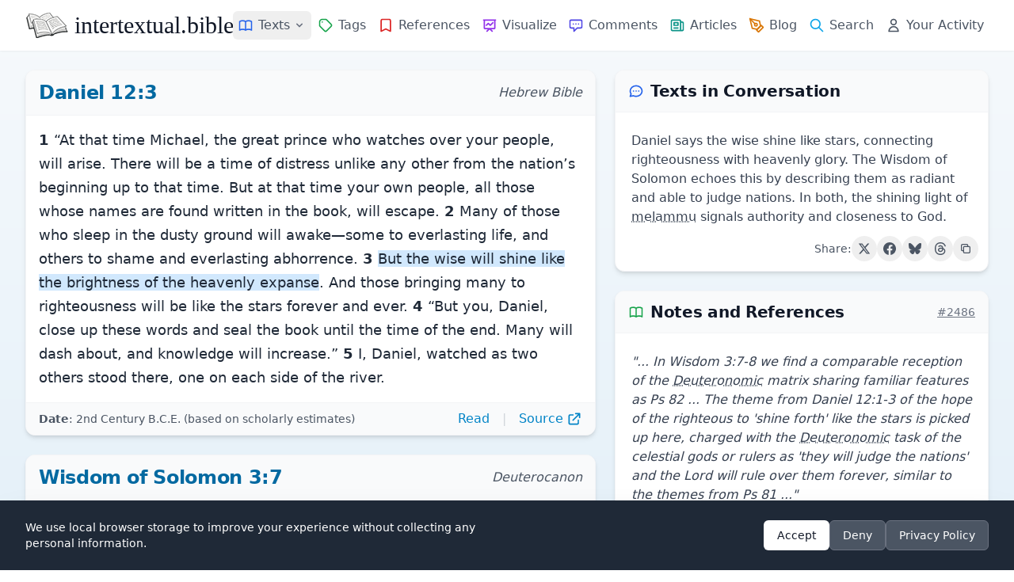

--- FILE ---
content_type: text/html
request_url: https://intertextual.bible/text/daniel-12.3-wisdom-of-solomon-3.7
body_size: 17705
content:
<!DOCTYPE html>
<html lang="en">

<head>
    <meta charset="UTF-8">
            <script async src="https://www.googletagmanager.com/gtag/js?id=G-7SPJWS8CP8"></script>

        <script>
            window.dataLayer = window.dataLayer || [];

            function gtag() {
                dataLayer.push(arguments);
            }
            gtag('js', new Date());
            gtag('config', 'G-7SPJWS8CP8');
        </script>
    
    <!-- text schema -->
<script type="application/ld+json">
{
    "@context": "https://schema.org",
    "@type": "Article",
    "@id": "https://intertextual.bible/text/daniel-12.3-wisdom-of-solomon-3.7#article",
    "url": "https://intertextual.bible/text/daniel-12.3-wisdom-of-solomon-3.7",
    "headline": "Daniel 12:3 | Wisdom of Solomon 3:7",
    "description": "Intertextual connections between Daniel 12:3 and Wisdom of Solomon 3:7. Daniel says the wise shine like stars, connecting righteousness with heavenly glory. The Wisdom of Solomon echoes this by describing them as radiant and able to judge nations. In both, the shining light of melammu signals authority and closeness to God.",
        "abstract": "Daniel says the wise shine like stars, connecting righteousness with heavenly glory. The Wisdom of Solomon echoes this by describing them as radiant and able to judge nations. In both, the shining light of melammu signals authority and closeness to God.",
        "inLanguage": "en-US",
    "isPartOf": {
        "@id": "https://intertextual.bible/#website"
    },
    "mainEntityOfPage": {
        "@type": "WebPage",
        "@id": "https://intertextual.bible/text/daniel-12.3-wisdom-of-solomon-3.7"
    },
    "publisher": {
        "@type": "Organization",
        "@id": "https://intertextual.bible/#organization",
        "name": "intertextual.bible",
        "logo": {
        "@type": "ImageObject",
        "url": "https://intertextual.bible/images/ms-icon-310x310.png",
        "width": 310,
        "height": 310
        }
    },
    "about": [
                {
        "@type": "Thing",
        "name": "Melammu",
        "url": "https://intertextual.bible/tag/melammu"
        }
            ],
    "mentions": [
                {
        "@type": "Book",
        "name": "Daniel",
        "bookEdition": ""
        },
                {
        "@type": "Book",
        "name": "Wisdom of Solomon",
        "bookEdition": ""
        }
            ],
    "citation": [
                {
        "@type": "CreativeWork",
        "author": "Burnett, David A.",
        "name": "A Neglected Deuteronomic Scriptural Matrix for the Nature of the Resurrection Body in 1 Corinthians 15:39–42",
        "datePublished": "2019",
        "publisher": "Fortress Academic",
        "url": "https://www.academia.edu/35685474/A_Neglected_Deuteronomic_Scriptural_Matrix_for_the_Nature_of_the_Resurrection_Body_in_1_Cor_15_39_42",        "isPartOf": "https://intertextual.bible/text/daniel-12.3-wisdom-of-solomon-3.7"
        }
            ]
}
</script>
    
    <!-- website and organization schema -->
    <script type="application/ld+json" class="yoast-schema-graph">
        {
           "@context":"https://schema.org",
           "@graph":[
              {
                 "@type":"WebSite",
                 "@id":"https://intertextual.bible/#website",
                 "url":"https://intertextual.bible/",
                 "name":"intertextual.bible",
                 "description":"Exploring intertextuality and the literary relationships between the Hebrew Bible, Septuagint, Dead Sea Scrolls, Pseudepigrapha, Deuterocanon, Classical literature, New Testament, Targums, Rabbinic material, early Christian material, and related writings.",
                 "inLanguage":"en-US"
              },
              {
                 "@type":"WebPage",
                 "@id":"https://intertextual.bible/text/daniel-12.3-wisdom-of-solomon-3.7#webpage",
                 "url":"https://intertextual.bible/text/daniel-12.3-wisdom-of-solomon-3.7/",
                 "name":"intertextual.bible | Daniel 12:3 | Wisdom of Solomon 3:7",
                 "isPartOf":{
                    "@id":"https://intertextual.bible/#website"
                 },
                 "description":"Biblical Intertextuality | Daniel 12:3 | Wisdom of Solomon 3:7",
                 "inLanguage":"en-US",
                 "potentialAction":[
                    {
                       "@type":"ReadAction",
                       "target":[
                          "https://intertextual.bible/text/daniel-12.3-wisdom-of-solomon-3.7/"
                       ]
                    }
                 ]
              }
           ]
        }
    </script>

    <script type="application/ld+json">
        {
          "@context" : "https://schema.org",
          "@type" : "Organization",
          "@id": "https://intertextual.bible/#organization",
          "name" : "intertextual.bible",
          "url" : "https://intertextual.bible",
          "logo": {
            "@type": "ImageObject",
            "url": "https://intertextual.bible/images/intertextual-bible-logo.png",
            "width": 60,
            "height": 60
          },
          "sameAs" : [
            "https://twitter.com/intertextbible",
            "https://www.facebook.com/people/intertextualbible/100087527915578/",
            "https://www.instagram.com/intertextual.bible/",
            "https://bsky.app/profile/intertextbible.bsky.social"
          ]
        }
    </script>

    <link rel="apple-touch-icon" sizes="57x57" href="/images/apple-icon-57x57.png">
    <link rel="apple-touch-icon" sizes="60x60" href="/images/apple-icon-60x60.png">
    <link rel="apple-touch-icon" sizes="72x72" href="/images/apple-icon-72x72.png">
    <link rel="apple-touch-icon" sizes="76x76" href="/images/apple-icon-76x76.png">
    <link rel="apple-touch-icon" sizes="114x114" href="/images/apple-icon-114x114.png">
    <link rel="apple-touch-icon" sizes="120x120" href="/images/apple-icon-120x120.png">
    <link rel="apple-touch-icon" sizes="144x144" href="/images/apple-icon-144x144.png">
    <link rel="apple-touch-icon" sizes="152x152" href="/images/apple-icon-152x152.png">
    <link rel="apple-touch-icon" sizes="180x180" href="/images/apple-icon-180x180.png">
    <link rel="icon" type="image/png" sizes="192x192" href="/images/android-icon-192x192.png">
    <link rel="icon" type="image/png" sizes="32x32" href="/images/favicon-32x32.png">
    <link rel="icon" type="image/png" sizes="96x96" href="/images/favicon-96x96.png">
    <link rel="icon" type="image/png" sizes="16x16" href="/images/favicon-16x16.png">
    <link rel="manifest" href="/manifest.json">

    <link rel="alternate" type="application/rss+xml" href="https://intertextual.bible/rss/intertexts" title="intertextual.bible">
    <link rel="alternate" type="application/rss+xml" href="https://intertextual.bible/rss/articles" title="intertextual.bible - Articles">

    
    <meta name="msapplication-TileColor" content="#ffffff">
    <meta name="msapplication-TileImage" content="/images/ms-icon-144x144.png">
    <meta name="theme-color" content="#ffffff">

    <!-- PWA meta tags -->
    <meta name="mobile-web-app-capable" content="yes">
    <meta name="apple-mobile-web-app-status-bar-style" content="black">
    <meta name="apple-mobile-web-app-title" content="Intertextual Bible">

    <meta name="description" content="Intertextual connections between Daniel 12:3 and Wisdom of Solomon 3:7. Daniel says the wise shine like stars, connecting righteousness with heavenly glory. The">
    <meta name="keywords" content="Intertextuality, Hebrew Bible, Septuagint, Dead Sea Scrolls, Pseudepigrapha, Deuterocanon, New Testament, Targum, Rabbinic, early Christian, Literature, Melammu">
    <meta name="viewport" content="width=device-width, initial-scale=1.0, shrink-to-fit=no">
    <meta name="csrf-token" content="yFYQPclHQljSpGm6kZkpBV33OY71rsfuxuspmTxr">
    <link rel="canonical" href="https://intertextual.bible/text/daniel-12.3-wisdom-of-solomon-3.7">

    <!-- Page-specific Open Graph tags -->
    <meta property="og:type" content="article">
<meta property="og:url" content="https://intertextual.bible/text/daniel-12.3-wisdom-of-solomon-3.7">
<meta property="og:title" content="Daniel 12:3 | Wisdom of Solomon 3:7 | intertextual.bible">
<meta property="og:description" content="Daniel says the wise shine like stars, connecting righteousness with heavenly glory. The Wisdom of Solomon echoes this by describing them as radiant and able to judge nations. In both, the shining light of melammu signals authority and closeness to God.">
<meta property="og:image" content="https://intertextual.bible/images/ms-icon-310x310.png">
<meta property="article:author" content="intertextual.bible">
    
    
    <!-- Twitter -->
    <meta property="twitter:card" content="summary">
    <meta property="twitter:url" content="https://intertextual.bible/text/daniel-12.3-wisdom-of-solomon-3.7">
    <meta property="twitter:title" content="intertextual.bible | Daniel 12:3 | Wisdom of Solomon 3:7">
    <meta property="twitter:description" content="Intertextual connections between Daniel 12:3 and Wisdom of Solomon 3:7. Daniel says the wise shine like stars, connecting righteousness with heavenly glory. The">
    <meta property="twitter:image" content="https://intertextual.bible/images/ms-icon-310x310.png">

    <title>intertextual.bible | Daniel 12:3 | Wisdom of Solomon 3:7</title>

    <link rel="preload" as="style" href="https://intertextual.bible/build/assets/app-37bdf19f.css" /><link rel="stylesheet" href="https://intertextual.bible/build/assets/app-37bdf19f.css" />    
</head>

<body class="antialiased text-gray-800 min-h-screen flex flex-col">
    <div class="flex-grow flex flex-col">
        <!-- Header -->
        <header class="bg-white shadow-sm sticky top-0 z-50 rounded-none flex flex-col">
            
            <div class="w-full max-w-[1440px] mx-auto px-4 sm:px-6 lg:px-8">
                <div class="flex justify-between h-16">
                    <!-- Logo and brand -->
                    <div class="flex items-center">
                        <a href="/" class="flex-shrink-0 flex items-center hover:no-underline">
                            <img class="h-8 w-auto" src="https://intertextual.bible/images/intertextual-bible-logo.png" alt="Intertextual Bible" width="54" height="32">
                            <span class="ml-2 text-3xl text-gray-900 logo-text">intertextual.bible</span>
                        </a>
                    </div>

                    <div class="hidden md:flex items-center justify-end space-x-4 flex-1">
                        <!-- Navigation links -->
                        <nav class="flex md:space-x-0 lg:space-x-0 xl:space-x-0.5 items-center">
                            <!-- Texts Dropdown -->
                            <div class="relative">
                                <button type="button" id="desktop-texts-button" class="nav-link flex items-center hover:text-primary-600" title="Texts">
                                    <svg xmlns="http://www.w3.org/2000/svg" class="h-5 w-5 md:mr-0 xl:mr-1.5 text-blue-600" fill="none" viewBox="0 0 24 24" stroke="currentColor">
                                        <path stroke-linecap="round" stroke-linejoin="round" stroke-width="2" d="M12 6.253v13m0-13C10.832 5.477 9.246 5 7.5 5S4.168 5.477 3 6.253v13C4.168 18.477 5.754 18 7.5 18s3.332.477 4.5 1.253m0-13C13.168 5.477 14.754 5 16.5 5c1.747 0 3.332.477 4.5 1.253v13C19.832 18.477 18.247 18 16.5 18c-1.746 0-3.332.477-4.5 1.253" />
                                    </svg>
                                    <span class="hidden xl:inline">Texts</span>
                                    <svg id="desktop-texts-arrow" class="ml-1 h-4 w-4 text-gray-500" xmlns="http://www.w3.org/2000/svg" viewBox="0 0 20 20" fill="currentColor">
                                        <path fill-rule="evenodd" d="M5.293 7.293a1 1 0 011.414 0L10 10.586l3.293-3.293a1 1 0 111.414 1.414l-4 4a1 1 0 01-1.414 0l-4-4a1 1 0 010-1.414z" clip-rule="evenodd" />
                                    </svg>
                                </button>
                                
                                <!-- Dropdown menu -->
                                <div id="desktop-texts-dropdown" class="absolute left-0 mt-1 z-10 w-96 origin-top-left rounded-md bg-white shadow-lg ring-1 ring-black ring-opacity-5 focus:outline-none hidden">
                                    <div class="p-3 md:p-4 grid grid-cols-2 gap-1 md:gap-2">
                                        <a href="https://intertextual.bible/group/ancient-near-east" class="flex items-center text-gray-600 hover:text-primary-600 hover:bg-primary-50 px-3 py-2.5 text-sm rounded-md">
                                            <img src="https://intertextual.bible/images/ancient-near-east.svg" class="h-5 w-5 mr-2 text-blue-600" style="filter: invert(29%) sepia(93%) saturate(1424%) hue-rotate(201deg) brightness(95%) contrast(96%);" alt="Ancient Near East" loading="lazy">
                                            Ancient Near East
                                        </a>
                                        <a href="https://intertextual.bible/group/hebrew-bible" class="flex items-center text-gray-600 hover:text-primary-600 hover:bg-primary-50 px-3 py-2.5 text-sm rounded-md">
                                            <img src="https://intertextual.bible/images/hebrew-bible.svg" class="h-5 w-5 mr-2 text-blue-600" style="filter: invert(29%) sepia(93%) saturate(1424%) hue-rotate(201deg) brightness(95%) contrast(96%);" alt="Hebrew Bible" loading="lazy">
                                            Hebrew Bible
                                        </a>
                                        <a href="https://intertextual.bible/group/samaritan" class="flex items-center text-gray-600 hover:text-primary-600 hover:bg-primary-50 px-3 py-2.5 text-sm rounded-md">
                                            <img src="https://intertextual.bible/images/samaritan.svg" class="h-5 w-5 mr-2 text-blue-600" style="filter: invert(29%) sepia(93%) saturate(1424%) hue-rotate(201deg) brightness(95%) contrast(96%);" alt="Samaritan" loading="lazy">
                                            Samaritan
                                        </a>
                                        <a href="https://intertextual.bible/group/septuagint" class="flex items-center text-gray-600 hover:text-primary-600 hover:bg-primary-50 px-3 py-2.5 text-sm rounded-md">
                                            <img src="https://intertextual.bible/images/septuagint.svg" class="h-6 w-6 mr-2 -ml-0.5 text-blue-600" style="filter: invert(29%) sepia(93%) saturate(1424%) hue-rotate(201deg) brightness(95%) contrast(96%);" alt="Septuagint" loading="lazy">
                                            Septuagint
                                        </a>
                                        <a href="https://intertextual.bible/group/dead-sea-scrolls" class="flex items-center text-gray-600 hover:text-primary-600 hover:bg-primary-50 px-3 py-2.5 text-sm rounded-md">
                                            <svg xmlns="http://www.w3.org/2000/svg" class="h-5 w-5 mr-2 text-blue-600" fill="none" viewBox="0 0 24 24" stroke="currentColor">
                                                <path stroke-linecap="round" stroke-linejoin="round" stroke-width="2" d="M8 5v14a1 1 0 001 1h6a1 1 0 001-1V5a1 1 0 00-1-1h-1M8 5a1 1 0 011-1h1m0 0V2m0 2h4a1 1 0 011 1v1M8 5h1M7 19h10M12 5v4M10 9h4" />
                                            </svg>
                                            Dead Sea Scrolls
                                        </a>
                                        <a href="https://intertextual.bible/group/deuterocanon" class="flex items-center text-gray-600 hover:text-primary-600 hover:bg-primary-50 px-3 py-2.5 text-sm rounded-md">
                                            <img src="https://intertextual.bible/images/deuterocanon.svg" class="h-5 w-5 mr-2 text-blue-600" style="filter: invert(29%) sepia(93%) saturate(1424%) hue-rotate(201deg) brightness(95%) contrast(96%);" alt="Deuterocanon" loading="lazy">
                                            Deuterocanon
                                        </a>
                                        <a href="https://intertextual.bible/group/pseudepigrapha" class="flex items-center text-gray-600 hover:text-primary-600 hover:bg-primary-50 px-3 py-2.5 text-sm rounded-md">
                                            <svg xmlns="http://www.w3.org/2000/svg" class="h-5 w-5 mr-2 text-blue-600" fill="none" viewBox="0 0 24 24" stroke="currentColor">
                                                <path stroke-linecap="round" stroke-linejoin="round" stroke-width="2" d="M8 14v3m4-3v3m4-3v3M3 21h18M3 10h18M3 7l9-4 9 4M4 10h16v11H4V10z" />
                                            </svg>
                                            Pseudepigrapha
                                        </a>
                                        <a href="https://intertextual.bible/group/classical" class="flex items-center text-gray-600 hover:text-primary-600 hover:bg-primary-50 px-3 py-2.5 text-sm rounded-md">
                                            <img src="https://intertextual.bible/images/classical.svg" class="h-5 w-5 mr-2 text-blue-600" style="filter: invert(29%) sepia(93%) saturate(1424%) hue-rotate(201deg) brightness(95%) contrast(96%);" alt="Classical" loading="lazy">
                                            Classical
                                        </a>
                                        <a href="https://intertextual.bible/group/new-testament" class="flex items-center text-gray-600 hover:text-primary-600 hover:bg-primary-50 px-3 py-2.5 text-sm rounded-md">
                                            <svg xmlns="http://www.w3.org/2000/svg" class="h-5 w-5 mr-2 text-blue-600" fill="none" viewBox="0 0 24 24" stroke="currentColor">
                                                <path stroke-linecap="round" stroke-linejoin="round" stroke-width="2" d="M12 4v16M8 8h8" />
                                            </svg>
                                            New Testament
                                        </a>
                                        <a href="https://intertextual.bible/group/targum" class="flex items-center text-gray-600 hover:text-primary-600 hover:bg-primary-50 px-3 py-2.5 text-sm rounded-md">
                                            <img src="https://intertextual.bible/images/targum.svg" class="h-5 w-5 mr-2 text-blue-600" style="filter: invert(29%) sepia(93%) saturate(1424%) hue-rotate(201deg) brightness(95%) contrast(96%);" alt="Targum" loading="lazy">
                                            Targum
                                        </a>
                                        <a href="https://intertextual.bible/group/early-christian" class="flex items-center text-gray-600 hover:text-primary-600 hover:bg-primary-50 px-3 py-2.5 text-sm rounded-md">
                                            <img src="https://intertextual.bible/images/patristic.svg" class="h-5 w-5 mr-2 text-blue-600" style="filter: invert(29%) sepia(93%) saturate(1424%) hue-rotate(201deg) brightness(95%) contrast(96%);" alt="Early Christian" loading="lazy">
                                            Early Christian
                                        </a>
                                        <a href="https://intertextual.bible/group/rabbinic" class="flex items-center text-gray-600 hover:text-primary-600 hover:bg-primary-50 px-3 py-2.5 text-sm rounded-md">
                                            <img src="https://intertextual.bible/images/rabbinic.svg" class="h-5 w-5 mr-2 text-blue-600" style="filter: invert(29%) sepia(93%) saturate(1424%) hue-rotate(201deg) brightness(95%) contrast(96%);" alt="Rabbinic" loading="lazy">
                                            Rabbinic
                                        </a>
                                    </div>
                                </div>
                            </div>
                            
                            <a href="https://intertextual.bible/tags" class="nav-link flex items-center " title="Tags">
                                <svg xmlns="http://www.w3.org/2000/svg" class="h-5 w-5 md:mr-0 xl:mr-1.5 text-green-600" fill="none" viewBox="0 0 24 24" stroke="currentColor">
                                    <path stroke-linecap="round" stroke-linejoin="round" stroke-width="2" d="M7 7h.01M7 3h5c.512 0 1.024.195 1.414.586l7 7a2 2 0 010 2.828l-7 7a2 2 0 01-2.828 0l-7-7A1.994 1.994 0 013 12V7a4 4 0 014-4z" />
                                </svg>
                                <span class="hidden xl:inline">Tags</span>
                            </a>
                            <a href="https://intertextual.bible/references/title" class="nav-link flex items-center " title="References">
                                <svg xmlns="http://www.w3.org/2000/svg" class="h-5 w-5 md:mr-0 xl:mr-1.5 text-red-600" fill="none" viewBox="0 0 24 24" stroke="currentColor">
                                    <path stroke-linecap="round" stroke-linejoin="round" stroke-width="2" d="M5 5a2 2 0 012-2h10a2 2 0 012 2v16l-7-3.5L5 21V5z" />
                                </svg>
                                <span class="hidden xl:inline">References</span>
                            </a>
                            <a href="https://intertextual.bible/visualization" class="nav-link flex items-center " title="Visualize">
                                <svg xmlns="http://www.w3.org/2000/svg" class="h-5 w-5 md:mr-0 xl:mr-1.5 text-purple-600" fill="none" viewBox="0 0 24 24" stroke="currentColor">
                                    <path stroke-linecap="round" stroke-linejoin="round" stroke-width="2" d="M7 12l3-3 3 3 4-4M8 21l4-4 4 4M3 4h18M4 4h16v12a1 1 0 01-1 1H5a1 1 0 01-1-1V4z" />
                                </svg>
                                <span class="hidden xl:inline">Visualize</span>
                            </a>
                            <a href="https://intertextual.bible/comments" class="nav-link flex items-center " title="Comments">
                                <svg xmlns="http://www.w3.org/2000/svg" class="h-5 w-5 md:mr-0 xl:mr-1.5 text-indigo-600" fill="none" viewBox="0 0 24 24" stroke="currentColor">
                                    <path stroke-linecap="round" stroke-linejoin="round" stroke-width="2" d="M8 10h.01M12 10h.01M16 10h.01M9 16H5a2 2 0 01-2-2V6a2 2 0 012-2h14a2 2 0 012 2v8a2 2 0 01-2 2h-5l-5 5v-5z" />
                                </svg>
                                <span class="hidden xl:inline">Comments</span>
                            </a>
                            <a href="https://intertextual.bible/articles" class="nav-link flex items-center " title="Articles">
                                <svg xmlns="http://www.w3.org/2000/svg" class="h-5 w-5 md:mr-0 xl:mr-1.5 text-teal-600" fill="none" viewBox="0 0 24 24" stroke="currentColor">
                                    <path stroke-linecap="round" stroke-linejoin="round" stroke-width="2" d="M19 20H5a2 2 0 01-2-2V6a2 2 0 012-2h10a2 2 0 012 2v1m2 13a2 2 0 01-2-2V7m2 13a2 2 0 002-2V9a2 2 0 00-2-2h-2m-4-3H9M7 16h6M7 8h6v4H7V8z" />
                                </svg>
                                <span class="hidden xl:inline">Articles</span>
                            </a>
                            <a href="https://intertextualbible.substack.com" target="_blank" class="nav-link flex items-center" title="Blog">
                                <svg xmlns="http://www.w3.org/2000/svg" class="h-5 w-5 md:mr-0 xl:mr-1.5 text-amber-600" fill="none" viewBox="0 0 24 24" stroke="currentColor" stroke-width="2" stroke-linecap="round" stroke-linejoin="round">
                                  <path d="M12 19l7-7 3 3-7 7-3-3z"/>
                                  <path d="M18 13l-1.5-7.5L2 2l3.5 14.5L13 18l5-5z"/>
                                  <path d="M2 2l7.586 7.586"/>
                                  <circle cx="11" cy="11" r="2"/>
                                </svg>
                                <span class="hidden xl:inline">Blog</span>
                            </a>
                            <a href="https://intertextual.bible/search" class="nav-link flex items-center " title="Search">
                                <svg xmlns="http://www.w3.org/2000/svg" class="h-5 w-5 md:mr-0 xl:mr-1.5 text-primary-500" fill="none" viewBox="0 0 24 24" stroke="currentColor">
                                    <path stroke-linecap="round" stroke-linejoin="round" stroke-width="2" d="M21 21l-6-6m2-5a7 7 0 11-14 0 7 7 0 0114 0z" />
                                </svg>
                                <span class="hidden xl:inline">Search</span>
                            </a>
                            <a href="https://intertextual.bible/your-activity" class="nav-link flex items-center " title="Your Activity">
                                <svg xmlns="http://www.w3.org/2000/svg" class="h-5 w-5 md:mr-0 xl:mr-1.5 text-gray-600" fill="none" viewBox="0 0 24 24" stroke="currentColor">
                                    <path stroke-linecap="round" stroke-linejoin="round" stroke-width="2" d="M16 7a4 4 0 11-8 0 4 4 0 018 0zM12 14a7 7 0 00-7 7h14a7 7 0 00-7-7z" />
                                </svg>
                                <span class="hidden xl:inline whitespace-nowrap">Your Activity</span>
                            </a>
                        </nav>
                    </div>

                    <!-- Mobile menu button -->
                    <div class="flex items-center md:hidden">
                        <button type="button" id="mobile-menu-button"
                            class="inline-flex items-center justify-center p-2 rounded-md text-gray-500 hover:text-gray-700 hover:bg-gray-100 focus:outline-none"
                            aria-controls="mobile-menu" aria-expanded="false">
                            <span class="sr-only">Open main menu</span>
                            <svg xmlns="http://www.w3.org/2000/svg" class="h-6 w-6" fill="none" viewBox="0 0 24 24" stroke="currentColor">
                                <path stroke-linecap="round" stroke-linejoin="round" stroke-width="2" d="M4 6h16M4 12h16M4 18h16" />
                            </svg>
                        </button>
                    </div>
                </div>
            </div>

            <!-- Mobile menu, show/hide based on menu state -->
            <div class="hidden md:hidden" id="mobile-menu">
                <div class="pt-2 pb-3 space-y-1 px-4">
                    <a href="https://intertextual.bible/texts" class="nav-link block ">
                        <svg xmlns="http://www.w3.org/2000/svg" class="h-5 w-5 inline mr-2 text-blue-600" fill="none" viewBox="0 0 24 24" stroke="currentColor">
                            <path stroke-linecap="round" stroke-linejoin="round" stroke-width="2" d="M12 6.253v13m0-13C10.832 5.477 9.246 5 7.5 5S4.168 5.477 3 6.253v13C4.168 18.477 5.754 18 7.5 18s3.332.477 4.5 1.253m0-13C13.168 5.477 14.754 5 16.5 5c1.747 0 3.332.477 4.5 1.253v13C19.832 18.477 18.247 18 16.5 18c-1.746 0-3.332.477-4.5 1.253" />
                        </svg>
                        Texts
                    </a>
                    
                    <a href="https://intertextual.bible/tags" class="nav-link block ">
                        <svg xmlns="http://www.w3.org/2000/svg" class="h-5 w-5 inline mr-2 text-green-600" fill="none" viewBox="0 0 24 24" stroke="currentColor">
                            <path stroke-linecap="round" stroke-linejoin="round" stroke-width="2" d="M7 7h.01M7 3h5c.512 0 1.024.195 1.414.586l7 7a2 2 0 010 2.828l-7 7a2 2 0 01-2.828 0l-7-7A1.994 1.994 0 013 12V7a4 4 0 014-4z" />
                        </svg>
                        Tags
                    </a>
                    <a href="https://intertextual.bible/references/title" class="nav-link block ">
                        <svg xmlns="http://www.w3.org/2000/svg" class="h-5 w-5 inline mr-2 text-red-600" fill="none" viewBox="0 0 24 24" stroke="currentColor">
                            <path stroke-linecap="round" stroke-linejoin="round" stroke-width="2" d="M5 5a2 2 0 012-2h10a2 2 0 012 2v16l-7-3.5L5 21V5z" />
                        </svg>
                        References
                    </a>
                    <a href="https://intertextual.bible/visualization" class="nav-link block ">
                        <svg xmlns="http://www.w3.org/2000/svg" class="h-5 w-5 inline mr-2 text-purple-600" fill="none" viewBox="0 0 24 24" stroke="currentColor">
                            <path stroke-linecap="round" stroke-linejoin="round" stroke-width="2" d="M7 12l3-3 3 3 4-4M8 21l4-4 4 4M3 4h18M4 4h16v12a1 1 0 01-1 1H5a1 1 0 01-1-1V4z" />
                        </svg>
                        Visualize
                    </a>
                    <a href="https://intertextual.bible/comments" class="nav-link block ">
                        <svg xmlns="http://www.w3.org/2000/svg" class="h-5 w-5 inline mr-2 text-indigo-600" fill="none" viewBox="0 0 24 24" stroke="currentColor">
                            <path stroke-linecap="round" stroke-linejoin="round" stroke-width="2" d="M8 10h.01M12 10h.01M16 10h.01M9 16H5a2 2 0 01-2-2V6a2 2 0 012-2h14a2 2 0 012 2v8a2 2 0 01-2 2h-5l-5 5v-5z" />
                        </svg>
                        Comments
                    </a>
                    <a href="https://intertextual.bible/articles" class="nav-link block ">
                        <svg xmlns="http://www.w3.org/2000/svg" class="h-5 w-5 inline mr-2 text-teal-600" fill="none" viewBox="0 0 24 24" stroke="currentColor">
                            <path stroke-linecap="round" stroke-linejoin="round" stroke-width="2" d="M19 20H5a2 2 0 01-2-2V6a2 2 0 012-2h10a2 2 0 012 2v1m2 13a2 2 0 01-2-2V7m2 13a2 2 0 002-2V9a2 2 0 00-2-2h-2m-4-3H9M7 16h6M7 8h6v4H7V8z" />
                        </svg>
                        Articles
                    </a>
                    <a href="https://intertextualbible.substack.com" target="_blank" class="nav-link block">
                        <svg xmlns="http://www.w3.org/2000/svg" class="h-5 w-5 inline mr-2 text-amber-600" fill="none" viewBox="0 0 24 24" stroke="currentColor" stroke-width="2" stroke-linecap="round" stroke-linejoin="round">
                          <path d="M12 19l7-7 3 3-7 7-3-3z"/>
                          <path d="M18 13l-1.5-7.5L2 2l3.5 14.5L13 18l5-5z"/>
                          <path d="M2 2l7.586 7.586"/>
                          <circle cx="11" cy="11" r="2"/>
                        </svg>
                        Blog
                    </a>

                    <a href="https://intertextual.bible/search" class="nav-link block ">
                        <svg xmlns="http://www.w3.org/2000/svg" class="h-5 w-5 inline mr-2 text-primary-500" fill="none" viewBox="0 0 24 24" stroke="currentColor">
                            <path stroke-linecap="round" stroke-linejoin="round" stroke-width="2" d="M21 21l-6-6m2-5a7 7 0 11-14 0 7 7 0 0114 0z" />
                        </svg>
                        Search
                    </a>
                    <a href="https://intertextual.bible/your-activity" class="nav-link block ">
                        <svg xmlns="http://www.w3.org/2000/svg" class="h-5 w-5 inline mr-2 text-gray-600" fill="none" viewBox="0 0 24 24" stroke="currentColor">
                            <path stroke-linecap="round" stroke-linejoin="round" stroke-width="2" d="M16 7a4 4 0 11-8 0 4 4 0 018 0zM12 14a7 7 0 00-7 7h14a7 7 0 00-7-7z" />
                        </svg>
                        Your Activity
                    </a>
                </div>
            </div>
        </header>

        <!-- Main content -->
        <main class="flex-grow w-full max-w-[1440px] mx-auto px-4 sm:px-6 lg:px-8 py-6">
            <div class="w-full">
    <!-- Summary card (mobile-first, desktop in right column) -->
            <section class="bg-white shadow-md rounded-xl overflow-hidden border border-gray-100 mb-6 lg:hidden" itemscope itemtype="https://schema.org/Summary">
            <header class="px-4 py-3 bg-gray-50 border-b border-gray-100">
                <div class="flex items-center">
                    <svg xmlns="http://www.w3.org/2000/svg" class="h-5 w-5 mr-2 text-blue-600" fill="none" viewBox="0 0 24 24" stroke="currentColor" aria-hidden="true">
                        <path stroke-linecap="round" stroke-linejoin="round" stroke-width="2" d="M8 12h.01M12 12h.01M16 12h.01M21 12c0 4.418-4.03 8-9 8a9.863 9.863 0 01-4.255-.949L3 20l1.395-3.72C3.512 15.042 3 13.574 3 12c0-4.418 4.03-8 9-8s9 3.582 9 8z" />
                    </svg>
                    <h2 class="text-xl font-semibold text-gray-900">Texts in Conversation</h2>
                </div>
            </header>
            <div class="p-3">
                <div class="my-3 mx-2 text-gray-700 text-base" itemprop="text">
                    Daniel says the wise shine like stars, connecting righteousness with heavenly glory. The Wisdom of Solomon echoes this by describing them as radiant and able to judge nations. In both, the shining light of <span class="glossary-term" data-glossary-slug="melammu">melammu</span> signals authority and closeness to God.
                </div>

                <div class="flex items-center justify-end gap-2 mt-3" x-data="socialShare('Daniel says the wise shine like stars, connecting righteousness with heavenly glory. The Wisdom of Solomon echoes this by describing them as radiant and able to judge nations. In both, the shining light of melammu signals authority and closeness to God.', 'https:\/\/intertextual.bible\/text\/daniel-12.3-wisdom-of-solomon-3.7', 'Daniel 12:3 | Wisdom of Solomon 3:7')">
    <span class="text-sm text-gray-600">Share:</span>
    
    <!-- Twitter/X -->
    <button @click="shareToTwitter()" 
            class="p-2 rounded-full hover:bg-gray-100 transition-colors duration-200 group"
            title="Share on Twitter">
        <svg class="w-4 h-4 text-gray-600 group-hover:text-gray-900" fill="currentColor" viewBox="0 0 24 24" aria-hidden="true">
            <path d="M18.244 2.25h3.308l-7.227 8.26 8.502 11.24H16.17l-5.214-6.817L4.99 21.75H1.68l7.73-8.835L1.254 2.25H8.08l4.713 6.231zm-1.161 17.52h1.833L7.084 4.126H5.117z"/>
        </svg>
    </button>
    
    <!-- Facebook -->
    <button @click="shareToFacebook()" 
            class="p-2 rounded-full hover:bg-gray-100 transition-colors duration-200 group"
            title="Share on Facebook">
        <svg class="w-4 h-4 text-gray-600 group-hover:text-[#1877F2]" fill="currentColor" viewBox="0 0 24 24" aria-hidden="true">
            <path d="M24 12.073c0-6.627-5.373-12-12-12s-12 5.373-12 12c0 5.99 4.388 10.954 10.125 11.854v-8.385H7.078v-3.47h3.047V9.43c0-3.007 1.792-4.669 4.533-4.669 1.312 0 2.686.235 2.686.235v2.953H15.83c-1.491 0-1.956.925-1.956 1.874v2.25h3.328l-.532 3.47h-2.796v8.385C19.612 23.027 24 18.062 24 12.073z"/>
        </svg>
    </button>
    
    <!-- Bluesky -->
    <button @click="shareToBluesky()" 
            class="p-2 rounded-full hover:bg-gray-100 transition-colors duration-200 group"
            title="Share on Bluesky">
        <svg class="w-4 h-4 text-gray-600 group-hover:text-[#00A7E7]" fill="currentColor" viewBox="0 0 24 24" aria-hidden="true">
            <path d="M12 10.8c-1.087-2.114-4.046-6.053-6.798-7.995C2.566.944 1.561 1.266.902 1.565.139 1.908 0 3.08 0 3.768c0 .69.378 5.65.624 6.479.815 2.736 3.713 3.66 6.383 3.364.136-.02.275-.039.415-.056-.138.022-.276.04-.415.056-3.912.58-7.387 2.005-2.83 7.078 5.013 5.19 6.87-1.113 7.823-4.308.953 3.195 2.05 9.271 7.733 4.308 4.267-4.308 1.172-6.498-2.74-7.078a8.741 8.741 0 0 1-.415-.056c.14.017.279.036.415.056 2.67.297 5.568-.628 6.383-3.364.246-.828.624-5.79.624-6.478 0-.69-.139-1.861-.902-2.206-.659-.298-1.664-.62-4.3 1.24C16.046 4.748 13.087 8.687 12 10.8Z"/>
        </svg>
    </button>
    
    <!-- Threads -->
    <button @click="shareToThreads()"
            class="p-2 rounded-full hover:bg-gray-100 transition-colors duration-200 group"
            title="Share on Threads">
        <svg class="w-4 h-4 text-gray-600 group-hover:text-gray-900" fill="currentColor" viewBox="0 0 24 24" aria-hidden="true">
            <path d="M12.186 24h-.007c-3.581-.024-6.334-1.205-8.184-3.509C2.35 18.44 1.5 15.586 1.472 12.01v-.017c.03-3.579.879-6.43 2.525-8.482C5.845 1.205 8.6.024 12.18 0h.014c2.746.02 5.043.725 6.826 2.098 1.677 1.29 2.858 3.13 3.509 5.467l-2.04.569c-1.104-3.96-3.898-5.984-8.304-6.015-2.91.022-5.11.936-6.54 2.717C4.307 6.504 3.616 8.914 3.589 12c.027 3.086.718 5.496 2.057 7.164 1.43 1.783 3.631 2.698 6.54 2.717 2.623-.02 4.358-.631 5.8-2.045 1.647-1.613 1.618-3.593 1.09-4.798-.31-.71-.873-1.3-1.634-1.75-.192 1.352-.622 2.446-1.284 3.272-.886 1.102-2.14 1.704-3.73 1.79-1.202.065-2.361-.218-3.259-.801-1.063-.689-1.685-1.74-1.752-2.964-.065-1.19.408-2.285 1.33-3.082.88-.76 2.119-1.207 3.583-1.291a13.853 13.853 0 0 1 3.02.142c-.126-.742-.375-1.332-.75-1.757-.513-.586-1.308-.883-2.359-.88h-.029c-.844 0-1.992.232-2.721 1.32L7.734 7.847c.98-1.454 2.568-2.256 4.478-2.256h.044c3.194.02 5.097 1.975 5.287 5.388.108.046.216.094.321.142 1.49.7 2.58 1.761 3.154 3.07.797 1.82.871 4.79-1.548 7.158-1.85 1.81-4.094 2.628-7.277 2.65Zm1.003-11.69c-.242 0-.487.007-.739.021-1.836.103-2.98.946-2.916 2.143.067 1.256 1.452 1.839 2.784 1.767 1.224-.065 2.818-.543 3.086-3.71a10.5 10.5 0 0 0-2.215-.221z"/>
        </svg>
    </button>

    <!-- Copy to Clipboard -->
    <button @click="copyToClipboard()"
            :class="copied ? 'bg-green-100' : 'hover:bg-gray-100'"
            class="p-2 rounded-full transition-colors duration-200 group relative"
            :title="copied ? 'Copied!' : 'Copy text and link'">
        <svg x-show="!copied" class="w-4 h-4 text-gray-600 group-hover:text-gray-900" fill="none" viewBox="0 0 24 24" stroke="currentColor" aria-hidden="true">
            <path stroke-linecap="round" stroke-linejoin="round" stroke-width="2" d="M8 16H6a2 2 0 01-2-2V6a2 2 0 012-2h8a2 2 0 012 2v2m-6 12h8a2 2 0 002-2v-8a2 2 0 00-2-2h-8a2 2 0 00-2 2v8a2 2 0 002 2z" />
        </svg>
        <svg x-show="copied" class="w-4 h-4 text-green-600" fill="none" viewBox="0 0 24 24" stroke="currentColor" aria-hidden="true">
            <path stroke-linecap="round" stroke-linejoin="round" stroke-width="2" d="M5 13l4 4L19 7" />
        </svg>
    </button>
</div>            </div>
        </section>
    
    <!-- Main Grid Layout: 60/40 split -->
    <div class="grid grid-cols-1 lg:grid-cols-5 gap-0 lg:gap-6">
        <!-- Left Column (Texts) - spans 3 columns on large screens -->
        <div class="lg:col-span-3 space-y-6">
            <!-- Text Card Loop -->
                        <div class="bg-white shadow-md rounded-xl overflow-hidden border border-gray-100">
                <div class="px-4 py-3 bg-gray-50 border-b border-gray-100">
                    <div class="flex items-center justify-between">
                        <div>
                            <h2 title="2486" class="text-2xl font-semibold text-primary-700">
                                Daniel 12:3
                            </h2>
                                                    </div>
                        <div class="text-base text-gray-600 text-right italic font-medium">
                            Hebrew Bible
                        </div>
                    </div>
                </div>
                
                <div class="px-4 py-4">
                    <!-- Preserve original highlighting with larger text size -->
                    <div style="font-size: 1.125rem; line-height: 1.7;">
                        <style>
                            .highlight-1 { background-color: #D1E8FD; }  /* Medium blue - between #E3F2FD and #BBDEFB */
                            .highlight-2 { background-color: #FFD6B8; }  /* Slightly darker brownish-orange */
                            .highlight-3 { background-color: #FFCDD2; }  /* Medium red color */
                            .highlight-4 { background-color: #FFEAC9; }  /* Medium orange - between #FFF3E0 and #FFE0B2 */
                            .highlight-5 { background-color: #EAD1EE; }  /* Medium purple - between #F3E5F5 and #E1BEE7 */
                            .highlight-6 { background-color: #C8F1F6; }  /* Medium cyan - between #E0F7FA and #B2EBF2 */
                            .highlight-7 { background-color: #FFF69D; }  /* Medium yellow - between #FFF9C4 and #FFF176 */
                            .highlight-8 { background-color: #F4F7D5; }  /* Medium lime - between #F9FBE7 and #F0F4C3 */
                        </style>
                        <span title="Daniel 12:1"><strong class="verseindent">1</strong> “At that time Michael, the great prince who watches over your people, will arise. There will be a time of distress unlike any other from the nation’s beginning up to that time. But at that time your own people, all those whose names are found written in the book, will escape.</span> <span title="Daniel 12:2"><strong class="verseindent">2</strong> Many of those who sleep in the dusty ground will awake—some to everlasting life, and others to shame and everlasting abhorrence.</span> <span title="Daniel 12:3"><strong class="verseindent">3</strong> <span class="highlight-1">But the wise will shine like the brightness of the heavenly expanse</span>. And those bringing many to righteousness will be like the stars forever and ever.</span> <span title="Daniel 12:4"><strong class="verseindent">4</strong> “But you, Daniel, close up these words and seal the book until the time of the end. Many will dash about, and knowledge will increase.”</span> <span title="Daniel 12:5"><strong class="verseindent">5</strong> I, Daniel, watched as two others stood there, one on each side of the river.</span>
                    </div>
                </div>
                
                <div class="px-4 py-2 bg-gray-50 border-t border-gray-100">
                    <div class="flex justify-between items-center">
                        <span class="text-sm text-gray-600">
                            <strong>Date</strong>: 2nd Century B.C.E. (based on scholarly estimates)
                        </span>
                        <div class="flex items-center space-x-4">
                                                            <a href="/read/daniel/12/1/2486"
                                   class="text-base text-primary-600 hover:text-primary-800">
                                    Read
                                </a>
                                <span class="text-gray-300">|</span>
                                                        <a href="https://netbible.org/bible/Daniel+12"
                               target="_blank"
                               class="text-base text-primary-600 hover:text-primary-800 flex items-center"
                               aria-label="View source text (opens in new window)">
                                Source
                                <svg xmlns="http://www.w3.org/2000/svg" class="h-5 w-5 ml-1" fill="none" viewBox="0 0 24 24" stroke="currentColor">
                                    <path stroke-linecap="round" stroke-linejoin="round" stroke-width="2" d="M10 6H6a2 2 0 00-2 2v10a2 2 0 002 2h10a2 2 0 002-2v-4M14 4h6m0 0v6m0-6L10 14" />
                                </svg>
                            </a>
                        </div>
                    </div>
                </div>
            </div>
                        <div class="bg-white shadow-md rounded-xl overflow-hidden border border-gray-100">
                <div class="px-4 py-3 bg-gray-50 border-b border-gray-100">
                    <div class="flex items-center justify-between">
                        <div>
                            <h2 title="2486" class="text-2xl font-semibold text-primary-700">
                                Wisdom of Solomon 3:7
                            </h2>
                                                    </div>
                        <div class="text-base text-gray-600 text-right italic font-medium">
                            Deuterocanon
                        </div>
                    </div>
                </div>
                
                <div class="px-4 py-4">
                    <!-- Preserve original highlighting with larger text size -->
                    <div style="font-size: 1.125rem; line-height: 1.7;">
                        <style>
                            .highlight-1 { background-color: #D1E8FD; }  /* Medium blue - between #E3F2FD and #BBDEFB */
                            .highlight-2 { background-color: #FFD6B8; }  /* Slightly darker brownish-orange */
                            .highlight-3 { background-color: #FFCDD2; }  /* Medium red color */
                            .highlight-4 { background-color: #FFEAC9; }  /* Medium orange - between #FFF3E0 and #FFE0B2 */
                            .highlight-5 { background-color: #EAD1EE; }  /* Medium purple - between #F3E5F5 and #E1BEE7 */
                            .highlight-6 { background-color: #C8F1F6; }  /* Medium cyan - between #E0F7FA and #B2EBF2 */
                            .highlight-7 { background-color: #FFF69D; }  /* Medium yellow - between #FFF9C4 and #FFF176 */
                            .highlight-8 { background-color: #F4F7D5; }  /* Medium lime - between #F9FBE7 and #F0F4C3 */
                        </style>
                        <span title="Wisdom of Solomon 3:5"><strong class="verseindent">5</strong> Having been disciplined a little, they will receive great good, because God tested them and found them worthy of himself;</span> <span title="Wisdom of Solomon 3:6"><strong class="verseindent">6</strong> like gold in the furnace he tried them, and like a sacrificial burnt offering he accepted them.</span> <span title="Wisdom of Solomon 3:7"><strong class="verseindent">7</strong> <span class="highlight-1">In the time of their visitation they will shine forth, and will run like sparks through the stubble.</span></span> <span title="Wisdom of Solomon 3:8"><strong class="verseindent">8</strong> They will govern nations and rule over peoples, and the Lord will reign over them forever.</span> <span title="Wisdom of Solomon 3:9"><strong class="verseindent">9</strong> Those who trust in him will understand truth, and the faithful will abide with him in love, because grace and mercy are upon his holy ones, and he watches over his elect.</span>
                    </div>
                </div>
                
                <div class="px-4 py-2 bg-gray-50 border-t border-gray-100">
                    <div class="flex justify-between items-center">
                        <span class="text-sm text-gray-600">
                            <strong>Date</strong>: 100-50 B.C.E. (based on scholarly estimates)
                        </span>
                        <div class="flex items-center space-x-4">
                                                            <a href="/read/wisdom-of-solomon/3/5/2486"
                                   class="text-base text-primary-600 hover:text-primary-800">
                                    Read
                                </a>
                                <span class="text-gray-300">|</span>
                                                        <a href="https://www.biblegateway.com/passage/?search=Wisdom%203&amp;version=RSV"
                               target="_blank"
                               class="text-base text-primary-600 hover:text-primary-800 flex items-center"
                               aria-label="View source text (opens in new window)">
                                Source
                                <svg xmlns="http://www.w3.org/2000/svg" class="h-5 w-5 ml-1" fill="none" viewBox="0 0 24 24" stroke="currentColor">
                                    <path stroke-linecap="round" stroke-linejoin="round" stroke-width="2" d="M10 6H6a2 2 0 00-2 2v10a2 2 0 002 2h10a2 2 0 002-2v-4M14 4h6m0 0v6m0-6L10 14" />
                                </svg>
                            </a>
                        </div>
                    </div>
                </div>
            </div>
            
            <!-- Tags and Search Card -->
            <div class="bg-white shadow-md rounded-xl overflow-hidden border border-gray-100" x-data="{}">
                                    <div class="px-4 py-3 flex gap-3">
                        <div class="flex items-center flex-shrink-0">
                            <svg xmlns="http://www.w3.org/2000/svg" class="h-5 w-5 mr-2 text-green-600" fill="none" viewBox="0 0 24 24" stroke="currentColor">
                                <path stroke-linecap="round" stroke-linejoin="round" stroke-width="2" d="M7 7h.01M7 3h5c.512 0 1.024.195 1.414.586l7 7a2 2 0 010 2.828l-7 7a2 2 0 01-2.828 0l-7-7A1.994 1.994 0 013 12V7a4 4 0 014-4z" />
                            </svg>
                            <span class="font-semibold text-gray-900 text-base whitespace-nowrap">Tags:</span>
                        </div>
                        <div class="flex items-center flex-wrap gap-3">
                                                            <span class="inline-flex items-center px-3 py-1 rounded-full text-sm bg-green-100 text-green-800 whitespace-nowrap">
                                    <a href="https://intertextual.bible/tag/melammu" class="hover:underline">Melammu</a>
                                    <span class="mx-1">|</span>
                                    <a href="https://intertextual.bible/timeline/melammu" class="hover:underline">Timeline</a>
                                </span>
                                                    </div>
                    </div>
                
                <div class="px-4 py-3 flex items-center border-t border-gray-100">
                    <svg xmlns="http://www.w3.org/2000/svg" class="h-5 w-5 mr-2 text-primary-600" fill="none" viewBox="0 0 24 24" stroke="currentColor">
                        <path stroke-linecap="round" stroke-linejoin="round" stroke-width="2" d="M21 21l-6-6m2-5a7 7 0 11-14 0 7 7 0 0114 0z" />
                    </svg>
                    <span class="font-semibold text-gray-900 text-base whitespace-nowrap mr-3">Search:</span>
                    <button @click="$dispatch('open-similar-texts-modal')"
                            class="inline-flex items-center px-3 py-1 rounded-full text-sm bg-blue-100 text-blue-800 hover:bg-blue-200 transition whitespace-nowrap">
                        Find Similar Texts
                    </button>
                </div>

                <style>
                    .hide-scrollbar::-webkit-scrollbar {
                        display: none;
                    }
                    .hide-scrollbar {
                        -ms-overflow-style: none;
                        scrollbar-width: none;
                    }
                </style>
            </div>
        </div>

        <!-- Right Column (References & Comments) - spans 2 columns -->
        <div class="lg:col-span-2 space-y-6">
            <!-- Summary card -->
                            <section class="bg-white shadow-md rounded-xl overflow-hidden border border-gray-100 hidden lg:block" itemscope itemtype="https://schema.org/Summary">
                    <header class="px-4 py-3 bg-gray-50 border-b border-gray-100">
                        <div class="flex items-center">
                            <svg xmlns="http://www.w3.org/2000/svg" class="h-5 w-5 mr-2 text-blue-600" fill="none" viewBox="0 0 24 24" stroke="currentColor" aria-hidden="true">
                                <path stroke-linecap="round" stroke-linejoin="round" stroke-width="2" d="M8 12h.01M12 12h.01M16 12h.01M21 12c0 4.418-4.03 8-9 8a9.863 9.863 0 01-4.255-.949L3 20l1.395-3.72C3.512 15.042 3 13.574 3 12c0-4.418 4.03-8 9-8s9 3.582 9 8z" />
                            </svg>
                            <h2 class="text-xl font-semibold text-gray-900">Texts in Conversation</h2>
                        </div>
                    </header>
                    <div class="p-3">
                        <div class="my-3 mx-2 text-gray-700 text-base" itemprop="text">
                            Daniel says the wise shine like stars, connecting righteousness with heavenly glory. The Wisdom of Solomon echoes this by describing them as radiant and able to judge nations. In both, the shining light of <span class="glossary-term" data-glossary-slug="melammu">melammu</span> signals authority and closeness to God.
                        </div>

                        <div class="flex items-center justify-end gap-2 mt-3" x-data="socialShare('Daniel says the wise shine like stars, connecting righteousness with heavenly glory. The Wisdom of Solomon echoes this by describing them as radiant and able to judge nations. In both, the shining light of melammu signals authority and closeness to God.', 'https:\/\/intertextual.bible\/text\/daniel-12.3-wisdom-of-solomon-3.7', 'Daniel 12:3 | Wisdom of Solomon 3:7')">
    <span class="text-sm text-gray-600">Share:</span>
    
    <!-- Twitter/X -->
    <button @click="shareToTwitter()" 
            class="p-2 rounded-full hover:bg-gray-100 transition-colors duration-200 group"
            title="Share on Twitter">
        <svg class="w-4 h-4 text-gray-600 group-hover:text-gray-900" fill="currentColor" viewBox="0 0 24 24" aria-hidden="true">
            <path d="M18.244 2.25h3.308l-7.227 8.26 8.502 11.24H16.17l-5.214-6.817L4.99 21.75H1.68l7.73-8.835L1.254 2.25H8.08l4.713 6.231zm-1.161 17.52h1.833L7.084 4.126H5.117z"/>
        </svg>
    </button>
    
    <!-- Facebook -->
    <button @click="shareToFacebook()" 
            class="p-2 rounded-full hover:bg-gray-100 transition-colors duration-200 group"
            title="Share on Facebook">
        <svg class="w-4 h-4 text-gray-600 group-hover:text-[#1877F2]" fill="currentColor" viewBox="0 0 24 24" aria-hidden="true">
            <path d="M24 12.073c0-6.627-5.373-12-12-12s-12 5.373-12 12c0 5.99 4.388 10.954 10.125 11.854v-8.385H7.078v-3.47h3.047V9.43c0-3.007 1.792-4.669 4.533-4.669 1.312 0 2.686.235 2.686.235v2.953H15.83c-1.491 0-1.956.925-1.956 1.874v2.25h3.328l-.532 3.47h-2.796v8.385C19.612 23.027 24 18.062 24 12.073z"/>
        </svg>
    </button>
    
    <!-- Bluesky -->
    <button @click="shareToBluesky()" 
            class="p-2 rounded-full hover:bg-gray-100 transition-colors duration-200 group"
            title="Share on Bluesky">
        <svg class="w-4 h-4 text-gray-600 group-hover:text-[#00A7E7]" fill="currentColor" viewBox="0 0 24 24" aria-hidden="true">
            <path d="M12 10.8c-1.087-2.114-4.046-6.053-6.798-7.995C2.566.944 1.561 1.266.902 1.565.139 1.908 0 3.08 0 3.768c0 .69.378 5.65.624 6.479.815 2.736 3.713 3.66 6.383 3.364.136-.02.275-.039.415-.056-.138.022-.276.04-.415.056-3.912.58-7.387 2.005-2.83 7.078 5.013 5.19 6.87-1.113 7.823-4.308.953 3.195 2.05 9.271 7.733 4.308 4.267-4.308 1.172-6.498-2.74-7.078a8.741 8.741 0 0 1-.415-.056c.14.017.279.036.415.056 2.67.297 5.568-.628 6.383-3.364.246-.828.624-5.79.624-6.478 0-.69-.139-1.861-.902-2.206-.659-.298-1.664-.62-4.3 1.24C16.046 4.748 13.087 8.687 12 10.8Z"/>
        </svg>
    </button>
    
    <!-- Threads -->
    <button @click="shareToThreads()"
            class="p-2 rounded-full hover:bg-gray-100 transition-colors duration-200 group"
            title="Share on Threads">
        <svg class="w-4 h-4 text-gray-600 group-hover:text-gray-900" fill="currentColor" viewBox="0 0 24 24" aria-hidden="true">
            <path d="M12.186 24h-.007c-3.581-.024-6.334-1.205-8.184-3.509C2.35 18.44 1.5 15.586 1.472 12.01v-.017c.03-3.579.879-6.43 2.525-8.482C5.845 1.205 8.6.024 12.18 0h.014c2.746.02 5.043.725 6.826 2.098 1.677 1.29 2.858 3.13 3.509 5.467l-2.04.569c-1.104-3.96-3.898-5.984-8.304-6.015-2.91.022-5.11.936-6.54 2.717C4.307 6.504 3.616 8.914 3.589 12c.027 3.086.718 5.496 2.057 7.164 1.43 1.783 3.631 2.698 6.54 2.717 2.623-.02 4.358-.631 5.8-2.045 1.647-1.613 1.618-3.593 1.09-4.798-.31-.71-.873-1.3-1.634-1.75-.192 1.352-.622 2.446-1.284 3.272-.886 1.102-2.14 1.704-3.73 1.79-1.202.065-2.361-.218-3.259-.801-1.063-.689-1.685-1.74-1.752-2.964-.065-1.19.408-2.285 1.33-3.082.88-.76 2.119-1.207 3.583-1.291a13.853 13.853 0 0 1 3.02.142c-.126-.742-.375-1.332-.75-1.757-.513-.586-1.308-.883-2.359-.88h-.029c-.844 0-1.992.232-2.721 1.32L7.734 7.847c.98-1.454 2.568-2.256 4.478-2.256h.044c3.194.02 5.097 1.975 5.287 5.388.108.046.216.094.321.142 1.49.7 2.58 1.761 3.154 3.07.797 1.82.871 4.79-1.548 7.158-1.85 1.81-4.094 2.628-7.277 2.65Zm1.003-11.69c-.242 0-.487.007-.739.021-1.836.103-2.98.946-2.916 2.143.067 1.256 1.452 1.839 2.784 1.767 1.224-.065 2.818-.543 3.086-3.71a10.5 10.5 0 0 0-2.215-.221z"/>
        </svg>
    </button>

    <!-- Copy to Clipboard -->
    <button @click="copyToClipboard()"
            :class="copied ? 'bg-green-100' : 'hover:bg-gray-100'"
            class="p-2 rounded-full transition-colors duration-200 group relative"
            :title="copied ? 'Copied!' : 'Copy text and link'">
        <svg x-show="!copied" class="w-4 h-4 text-gray-600 group-hover:text-gray-900" fill="none" viewBox="0 0 24 24" stroke="currentColor" aria-hidden="true">
            <path stroke-linecap="round" stroke-linejoin="round" stroke-width="2" d="M8 16H6a2 2 0 01-2-2V6a2 2 0 012-2h8a2 2 0 012 2v2m-6 12h8a2 2 0 002-2v-8a2 2 0 00-2-2h-8a2 2 0 00-2 2v8a2 2 0 002 2z" />
        </svg>
        <svg x-show="copied" class="w-4 h-4 text-green-600" fill="none" viewBox="0 0 24 24" stroke="currentColor" aria-hidden="true">
            <path stroke-linecap="round" stroke-linejoin="round" stroke-width="2" d="M5 13l4 4L19 7" />
        </svg>
    </button>
</div>                    </div>
                </section>
            
            <!-- Notes and References card -->
            <section class="bg-white shadow-md rounded-xl overflow-hidden border border-gray-100" itemscope itemtype="https://schema.org/CreativeWork">
                <header class="px-4 py-3 bg-gray-50 border-b border-gray-100">
                    <div class="flex justify-between items-center">
                        <div class="flex items-center">
                            <svg xmlns="http://www.w3.org/2000/svg" class="h-5 w-5 mr-2 text-green-600" fill="none" viewBox="0 0 24 24" stroke="currentColor" aria-hidden="true">
                                <path stroke-linecap="round" stroke-linejoin="round" stroke-width="2" d="M12 6.253v13m0-13C10.832 5.477 9.246 5 7.5 5S4.168 5.477 3 6.253v13C4.168 18.477 5.754 18 7.5 18s3.332.477 4.5 1.253m0-13C13.168 5.477 14.754 5 16.5 5c1.747 0 3.332.477 4.5 1.253v13C19.832 18.477 18.247 18 16.5 18c-1.746 0-3.332.477-4.5 1.253" />
                            </svg>
                            <h2 class="text-xl font-semibold text-gray-900">Notes and References</h2>
                        </div>
                        <span class="text-sm text-gray-500 underline">#2486</span>
                    </div>
                </header>
                <div class="p-3">
                                                
                                                        <!-- Single reference display (no carousel needed) -->
                            <div class="reference-container">
                                                                    <div class="reference-item">
                                                                                    <div class="my-3 mx-2 text-gray-700 text-base italic">
                                                "... In Wisdom 3:7-8 we find a comparable reception of the <span class="glossary-term" data-glossary-slug="deuteronomic">Deuteronomic</span> matrix sharing familiar features as Ps 82 ... The theme from Daniel 12:1-3 of the hope of the righteous to 'shine forth' like the stars is picked up here, charged with the <span class="glossary-term" data-glossary-slug="deuteronomic">Deuteronomic</span> task of the celestial gods or rulers as 'they will judge the nations' and the Lord will rule over them forever, similar to the themes from Ps 81 ..."
                                            </div>
                                        
                                        
                                        <div class="text-base text-right">
                                            <span class="font-medium text-gray-900">Burnett, David A.</span>
                                            <span class="italic"><a href="/reference/a-neglected-deuteronomic-scriptural-matrix-for-the-nature-of-the-resurrection-body-in-1-corinthians-153942" class="text-primary-600 hover:text-primary-800">A Neglected Deuteronomic Scriptural Matrix for the Nature of the Resurrection Body in 1 Corinthians 15:39–42</a></span>
                                            <span> (pp. 187-212)</span>                                            <span> Fortress Academic, 2019</span>
                                            <a target="_blank" href="https://www.academia.edu/35685474/A_Neglected_Deuteronomic_Scriptural_Matrix_for_the_Nature_of_the_Resurrection_Body_in_1_Cor_15_39_42" class="inline-flex items-center ml-1 text-primary-600 hover:text-primary-800" aria-label="View reference source (opens in new window)"><svg xmlns="http://www.w3.org/2000/svg" class="h-4 w-4" fill="none" viewBox="0 0 24 24" stroke="currentColor"><path stroke-linecap="round" stroke-linejoin="round" stroke-width="2" d="M10 6H6a2 2 0 00-2 2v10a2 2 0 002 2h10a2 2 0 002-2v-4M14 4h6m0 0v6m0-6L10 14" /></svg></a>                                        </div>
                                    </div>
                                                            </div>
                                                            </div>
                <div class="px-4 py-3 bg-gray-50 border-t border-gray-100">
                    <p class="text-xs text-gray-500 italic">
                        * The use of references are not endorsements of their contents.
                        Please read the entirety of the provided reference(s) to understand the author's full
                        intentions regarding the use of these texts.
                    </p>
                </div>
            </section>

            <!-- Voting Section -->
            <div class="bg-white shadow-md rounded-xl overflow-hidden border border-gray-100" x-data="{}">
                <div class="px-4 py-2">
                    <div class="flex justify-center items-center space-x-3">
                        <span class="font-semibold text-gray-900 text-base">Your Feedback:</span>
                        <button id="upvote-btn"
                            class="inline-flex items-center px-2 py-1 rounded-lg bg-green-100 text-green-800 hover:bg-green-200 transition"
                            aria-label="Upvote this content">
                            <svg xmlns="http://www.w3.org/2000/svg" class="h-5 w-5" fill="none" viewBox="0 0 24 24" stroke="currentColor">
                                <path stroke-linecap="round" stroke-linejoin="round" stroke-width="2" d="M14 10h4.764a2 2 0 011.789 2.894l-3.5 7A2 2 0 0115.263 21h-4.017c-.163 0-.326-.02-.485-.06L7 20m7-10V5a2 2 0 00-2-2h-.095c-.5 0-.905.405-.905.905 0 .714-.211 1.412-.608 2.006L7 11v9m7-10h-2M7 20H5a2 2 0 01-2-2v-6a2 2 0 012-2h2.5" />
                            </svg>
                        </button>
                        <button id="downvote-btn"
                            class="inline-flex items-center px-2 py-1 rounded-lg bg-red-100 text-red-800 hover:bg-red-200 transition"
                            aria-label="Downvote this content">
                            <svg xmlns="http://www.w3.org/2000/svg" class="h-5 w-5" fill="none" viewBox="0 0 24 24" stroke="currentColor">
                                <path stroke-linecap="round" stroke-linejoin="round" stroke-width="2" d="M10 14H5.236a2 2 0 01-1.789-2.894l3.5-7A2 2 0 018.736 3h4.018a2 2 0 01.485.06l3.76.94m-7 10v5a2 2 0 002 2h.096c.5 0 .905-.405.905-.904 0-.715.211-1.413.608-2.008L17 13V4m-7 10h2" />
                            </svg>
                        </button>
                        <button @click="$dispatch('open-comment-modal')"
                            class="inline-flex items-center px-3 py-1 rounded-lg bg-blue-100 text-blue-800 hover:bg-blue-200 transition"
                            aria-label="Leave a comment">
                            <svg xmlns="http://www.w3.org/2000/svg" class="h-5 w-5 mr-1" fill="none" viewBox="0 0 24 24" stroke="currentColor">
                                <path stroke-linecap="round" stroke-linejoin="round" stroke-width="2" d="M8 10h.01M12 10h.01M16 10h.01M9 16H5a2 2 0 01-2-2V6a2 2 0 012-2h14a2 2 0 012 2v8a2 2 0 01-2 2h-5l-5 5v-5z" />
                            </svg>
                            Leave a Comment
                        </button>
                    </div>
                </div>
            </div>

            <!-- User Comments card -->
            
                    </div>
    </div>
</div>

<!-- Comment Modal -->
<div x-data="{ open: false }"
     @open-comment-modal.window="open = true"
     @keydown.escape.window="open = false">
    <div x-show="open"
         x-cloak
         class="fixed inset-0 bg-black bg-opacity-50 z-50 flex items-center justify-center p-4"
         @click.self="open = false">
        <div class="bg-white rounded-xl shadow-xl max-w-2xl w-full max-h-[90vh] overflow-y-auto">
            <div class="px-6 py-4 bg-gray-50 border-b border-gray-100 flex items-center justify-between">
                <div class="flex items-center">
                    <svg xmlns="http://www.w3.org/2000/svg" class="h-6 w-6 mr-2 text-indigo-600" fill="none" viewBox="0 0 24 24" stroke="currentColor">
                        <path stroke-linecap="round" stroke-linejoin="round" stroke-width="2" d="M8 10h.01M12 10h.01M16 10h.01M9 16H5a2 2 0 01-2-2V6a2 2 0 012-2h14a2 2 0 012 2v8a2 2 0 01-2 2h-5l-5 5v-5z" />
                    </svg>
                    <h3 class="text-xl font-semibold text-gray-900">Leave a Comment</h3>
                </div>
                <button @click="open = false" class="text-gray-400 hover:text-gray-600 transition">
                    <svg xmlns="http://www.w3.org/2000/svg" class="h-6 w-6" fill="none" viewBox="0 0 24 24" stroke="currentColor">
                        <path stroke-linecap="round" stroke-linejoin="round" stroke-width="2" d="M6 18L18 6M6 6l12 12" />
                    </svg>
                </button>
            </div>

            <div class="p-6">
                <form id="comment-form" class="intertext-form" action="/text/comment">
                    <input type="hidden" name="_token" value="yFYQPclHQljSpGm6kZkpBV33OY71rsfuxuspmTxr" autocomplete="off">                    <p class="text-sm text-gray-700 mb-4">Do you have questions or comments about these texts? Please submit them here.</p>

                    <div class="form-group mb-4">
                        <label for="form-name" class="block text-sm font-medium text-gray-700 mb-1">Your Name</label>
                        <input type="text" class="w-full rounded-md border border-gray-300 shadow-sm px-3 py-2 text-sm"
                            id="form-name" name="form-name">
                    </div>

                    <div class="form-group mb-4">
                        <label for="form-comment" class="block text-sm font-medium text-gray-700 mb-1">Questions/Comments</label>
                        <input type="hidden" name="form-text-id" value="2486">
                        <textarea required class="w-full rounded-md border border-gray-300 shadow-sm px-3 py-2 text-sm"
                            id="form-comment" rows="5" name="form-comment"></textarea>
                    </div>

                    <div class="hidden absolute -left-full">
                        <input type="text" name="contact_email" tabindex="-1" autocomplete="off">
                    </div>

                    <button type="submit" class="px-4 py-2 bg-primary-600 text-white rounded-md hover:bg-primary-700 focus:outline-none focus:ring-2 focus:ring-offset-2 focus:ring-primary-500 transition">
                        Submit Comment
                    </button>

                    <div class="form-success mt-4 p-3 bg-green-100 text-green-800 rounded-md hidden">
                        <p class="font-medium">Thank you for your submission!</p>
                    </div>
                </form>
            </div>

            <div class="px-6 py-3 bg-gray-50 border-t border-gray-100">
                <p class="text-xs text-gray-500">
                    Anonymous comments are welcome. All comments are subject to moderation.
                </p>
            </div>
        </div>
    </div>
</div>

<!-- Find Similar Texts Modal -->
<div x-data="{ open: false }"
     @open-similar-texts-modal.window="open = true"
     @keydown.escape.window="open = false">
    <div x-show="open"
         x-cloak
         class="fixed inset-0 bg-black bg-opacity-50 z-50 flex items-center justify-center p-4"
         @click.self="open = false">
        <div class="bg-white rounded-xl shadow-xl max-w-4xl w-full max-h-[90vh] overflow-y-auto">
            <div class="px-6 py-4 bg-blue-50 border-b border-blue-100 flex items-center justify-between sticky top-0 z-10">
                <div class="flex items-center">
                    <svg xmlns="http://www.w3.org/2000/svg" class="h-6 w-6 mr-2 text-blue-600" fill="none" viewBox="0 0 24 24" stroke="currentColor">
                        <path stroke-linecap="round" stroke-linejoin="round" stroke-width="2" d="M21 21l-6-6m2-5a7 7 0 11-14 0 7 7 0 0114 0z" />
                    </svg>
                    <h3 class="text-xl font-semibold text-gray-900">Find Similar Texts</h3>
                </div>
                <button @click="open = false" class="text-gray-400 hover:text-gray-600 transition">
                    <svg xmlns="http://www.w3.org/2000/svg" class="h-6 w-6" fill="none" viewBox="0 0 24 24" stroke="currentColor">
                        <path stroke-linecap="round" stroke-linejoin="round" stroke-width="2" d="M6 18L18 6M6 6l12 12" />
                    </svg>
                </button>
            </div>

            <div class="p-6 space-y-6">
                <!-- Search by Book -->
                <div>
                    <h4 class="text-base font-semibold text-gray-700 mb-3">Search by the same Books</h4>
                    <div class="flex flex-wrap gap-2">
                                                    <a href="/book/daniel"
                               class="inline-flex items-center px-4 py-2.5 rounded-lg text-base bg-blue-100 text-blue-800 hover:bg-blue-200 transition">
                                Daniel
                            </a>
                                                    <a href="/book/wisdom-of-solomon"
                               class="inline-flex items-center px-4 py-2.5 rounded-lg text-base bg-blue-100 text-blue-800 hover:bg-blue-200 transition">
                                Wisdom of Solomon
                            </a>
                                            </div>
                </div>

                <!-- Search by Reference -->
                <div>
                    <h4 class="text-base font-semibold text-gray-700 mb-3">Search by the same Reference</h4>
                    <div class="flex flex-wrap gap-2">
                                                    <a href="/search/results/Daniel 12:3/direct"
                               class="inline-flex items-center px-4 py-2.5 rounded-lg text-base bg-blue-100 text-blue-800 hover:bg-blue-200 transition">
                                Daniel 12:3
                            </a>
                                                    <a href="/search/results/Wisdom of Solomon 3:7/direct"
                               class="inline-flex items-center px-4 py-2.5 rounded-lg text-base bg-blue-100 text-blue-800 hover:bg-blue-200 transition">
                                Wisdom of Solomon 3:7
                            </a>
                                            </div>
                </div>

                <!-- Compare Books -->
                                    <div>
                        <h4 class="text-base font-semibold text-gray-700 mb-3">Compare the same Books</h4>
                        <div class="flex flex-wrap gap-2">
                                                            <a href="/book/daniel/wisdom-of-solomon"
                                   class="inline-flex items-center px-4 py-2.5 rounded-lg text-base bg-blue-100 text-blue-800 hover:bg-blue-200 transition">
                                    Daniel with Wisdom of Solomon
                                </a>
                                                    </div>
                    </div>
                
                <!-- Compare Text Groups -->
                                    <div>
                        <h4 class="text-base font-semibold text-gray-700 mb-3">Compare the same Text Groups</h4>
                        <div class="flex flex-wrap gap-2">
                                                            <a href="/group/hebrew-bible/deuterocanon"
                                   class="inline-flex items-center px-4 py-2.5 rounded-lg text-base bg-blue-100 text-blue-800 hover:bg-blue-200 transition">
                                    Hebrew Bible with Deuterocanon
                                </a>
                                                    </div>
                    </div>
                            </div>
        </div>
    </div>
</div>

<!-- Glossary Term Modal -->
<div x-data="{
        open: false,
        loading: true,
        term: '',
        definition: '',
        linkSlug: '',
        formatTitle(str) {
            return str.split(' ').map(word => word.charAt(0).toUpperCase() + word.slice(1)).join(' ');
        }
     }"
     @open-glossary-modal.window="open = true; loading = true; term = ''; definition = ''; linkSlug = ''"
     @glossary-data-loaded.window="loading = false; term = $event.detail.term; definition = $event.detail.definition; linkSlug = $event.detail.linkSlug"
     @keydown.escape.window="open = false">
    <div x-show="open"
         x-cloak
         class="fixed inset-0 bg-black bg-opacity-50 z-50 flex items-center justify-center p-4"
         @click.self="open = false">
        <div class="bg-white rounded-xl shadow-xl max-w-md w-full overflow-hidden">
            <div class="px-6 py-4 bg-gray-50 border-b border-gray-100 flex items-center justify-between">
                <div class="flex items-center">
                    <svg xmlns="http://www.w3.org/2000/svg" class="h-6 w-6 mr-2 text-amber-600" fill="none" viewBox="0 0 24 24" stroke="currentColor">
                        <path stroke-linecap="round" stroke-linejoin="round" stroke-width="2" d="M9 12h6m-6 4h6m2 5H7a2 2 0 01-2-2V5a2 2 0 012-2h5.586a1 1 0 01.707.293l5.414 5.414a1 1 0 01.293.707V19a2 2 0 01-2 2z" />
                    </svg>
                    <h3 class="text-xl font-semibold text-gray-900" x-text="loading ? 'Loading...' : formatTitle(term)"></h3>
                </div>
                <button @click="open = false" class="text-gray-400 hover:text-gray-600 transition">
                    <svg xmlns="http://www.w3.org/2000/svg" class="h-6 w-6" fill="none" viewBox="0 0 24 24" stroke="currentColor">
                        <path stroke-linecap="round" stroke-linejoin="round" stroke-width="2" d="M6 18L18 6M6 6l12 12" />
                    </svg>
                </button>
            </div>

            <div class="p-6">
                <template x-if="loading">
                    <div class="animate-pulse">
                        <div class="h-4 bg-gray-200 rounded w-full mb-2"></div>
                        <div class="h-4 bg-gray-200 rounded w-3/4"></div>
                    </div>
                </template>
                <template x-if="!loading">
                    <div>
                        <p class="text-gray-700" x-text="definition"></p>
                        <a :href="'/glossary/' + linkSlug" class="block mt-4 text-blue-600 hover:text-blue-800">
                            Find Related Content &gt;
                        </a>
                    </div>
                </template>
            </div>
        </div>
    </div>
</div>

<!-- JavaScript for reference and comment carousel navigation -->
<script>
document.addEventListener('DOMContentLoaded', function() {
    // Reference carousel functionality
    if (document.getElementById('prev-reference')) {
        const prevReferenceBtn = document.getElementById('prev-reference');
        const nextReferenceBtn = document.getElementById('next-reference');
        const referenceContainer = document.getElementById('reference-container');
        const referenceItems = referenceContainer ? referenceContainer.querySelectorAll('.reference-item') : [];
        const referenceIndicator = document.getElementById('reference-indicator');
        const referenceCounter = document.getElementById('reference-counter');
        
        let currentReferenceIndex = 0;
        const referenceCount = referenceItems.length;
        
        if (referenceCount > 1) {
            function showReference(index) {
                referenceItems.forEach(item => item.style.display = 'none');
                referenceItems[index].style.display = 'block';
                
                if (referenceIndicator) {
                    referenceIndicator.textContent = `${index + 1} / ${referenceCount}`;
                }
                
                if (referenceCounter) {
                    referenceCounter.textContent = `${index + 1} / ${referenceCount}`;
                }
                
                currentReferenceIndex = index;
            }
            
            prevReferenceBtn.addEventListener('click', function() {
                let newIndex = currentReferenceIndex - 1;
                if (newIndex < 0) newIndex = referenceCount - 1;
                showReference(newIndex);
            });
            
            nextReferenceBtn.addEventListener('click', function() {
                let newIndex = currentReferenceIndex + 1;
                if (newIndex >= referenceCount) newIndex = 0;
                showReference(newIndex);
            });
        }
    }
    
    // Comment carousel functionality
    if (document.getElementById('prev-comment')) {
        const prevCommentBtn = document.getElementById('prev-comment');
        const nextCommentBtn = document.getElementById('next-comment');
        const commentContainer = document.getElementById('comment-container');
        const commentItems = commentContainer ? commentContainer.querySelectorAll('.comment-item') : [];
        const commentIndicator = document.getElementById('comment-indicator');
        const commentCounter = document.getElementById('comment-counter');
        
        let currentCommentIndex = 0;
        const commentCount = commentItems.length;
        
        if (commentCount > 1) {
            function showComment(index) {
                commentItems.forEach(item => item.style.display = 'none');
                commentItems[index].style.display = 'block';
                
                if (commentIndicator) {
                    commentIndicator.textContent = `${index + 1} / ${commentCount}`;
                }
                
                if (commentCounter) {
                    commentCounter.textContent = `${index + 1} / ${commentCount}`;
                }
                
                currentCommentIndex = index;
            }
            
            prevCommentBtn.addEventListener('click', function() {
                let newIndex = currentCommentIndex - 1;
                if (newIndex < 0) newIndex = commentCount - 1;
                showComment(newIndex);
            });
            
            nextCommentBtn.addEventListener('click', function() {
                let newIndex = currentCommentIndex + 1;
                if (newIndex >= commentCount) newIndex = 0;
                showComment(newIndex);
            });
            
            // Initialize comment counter if exists
            if (commentCounter) {
                commentCounter.textContent = `1 / ${commentCount}`;
            }
        }
    }
    
    // Voting functionality
    const upvoteBtn = document.getElementById('upvote-btn');
    const downvoteBtn = document.getElementById('downvote-btn');
    
    if (upvoteBtn && downvoteBtn) {
        upvoteBtn.addEventListener('click', function() {
            sendVote(1);
        });
        
        downvoteBtn.addEventListener('click', function() {
            sendVote(-1);
        });
        
        function sendVote(vote) {
            fetch('/text/daniel-12.3-wisdom-of-solomon-3.7/vote', {
                method: 'POST',
                headers: {
                    'Content-Type': 'application/json',
                    'X-CSRF-TOKEN': document.querySelector('meta[name="csrf-token"]').getAttribute('content')
                },
                body: JSON.stringify({
                    'vote': vote
                })
            })
            .then(response => response.json())
            .then(data => {
                if (data.success) {
                    // Update button styles
                    if (vote === 1) {
                        upvoteBtn.className = 'inline-flex items-center px-2 py-1 rounded-lg bg-green-600 text-white transition';
                        downvoteBtn.className = 'inline-flex items-center px-2 py-1 rounded-lg bg-red-100 text-red-800 hover:bg-red-200 transition';
                    } else {
                        upvoteBtn.className = 'inline-flex items-center px-2 py-1 rounded-lg bg-green-100 text-green-800 hover:bg-green-200 transition';
                        downvoteBtn.className = 'inline-flex items-center px-2 py-1 rounded-lg bg-red-600 text-white transition';
                    }
                }
            })
            .catch(error => {
                console.error('Error voting:', error);
            });
        }
    }
    
    // Comment form submission
    const commentForm = document.getElementById('comment-form');
    const formSuccess = document.querySelector('.form-success');
    
    if (commentForm) {
        commentForm.addEventListener('submit', function(e) {
            e.preventDefault();
            
            // Create FormData from the form
            const formData = new FormData(commentForm);
            
            fetch('/text/comment', {
                method: 'POST',
                headers: {
                    'X-CSRF-TOKEN': document.querySelector('meta[name="csrf-token"]').getAttribute('content')
                },
                body: formData
            })
            .then(response => {
                if (response.status === 200) {
                    return response.json().then(data => {
                        if (data.success) {
                            // Show success message for all submissions (both legitimate and honeypot)
                            // This way bots can't tell they've been detected
                            commentForm.reset();
                            const formGroups = commentForm.querySelectorAll('.form-group, button[type="submit"]');
                            formGroups.forEach(el => el.style.display = 'none');
                            formSuccess.classList.remove('hidden');

                            // Close modal after 2 seconds
                            setTimeout(() => {
                                // Dispatch event to close the Alpine modal
                                window.dispatchEvent(new KeyboardEvent('keydown', { key: 'Escape' }));
                                // Reset form display for next time
                                setTimeout(() => {
                                    formGroups.forEach(el => el.style.display = '');
                                    formSuccess.classList.add('hidden');
                                }, 300);
                            }, 2000);
                        } else {
                            throw new Error('Comment submission failed');
                        }
                    });
                } else {
                    throw new Error('Comment submission failed: ' + response.status);
                }
            })
            .catch(error => {
                console.error('Error submitting comment:', error);
            });
        });
    }
});
</script>
        </main>

        <!-- Footer -->
        <footer class="bg-white border-t border-gray-200 py-6 rounded-none mt-auto">
            <div class="w-full max-w-[1440px] mx-auto px-4 sm:px-6 lg:px-8">
                <div class="flex flex-col items-center gap-5">
                    <!-- Social links -->
                    <div class="flex space-x-6">
                        <a href="https://bsky.app/profile/intertextualbible.bsky.social" target="_blank"
                            class="text-gray-500 hover:text-[#1185fe]" aria-label="Bluesky">
                            <svg xmlns="http://www.w3.org/2000/svg" class="h-6 w-6" fill="currentColor" viewBox="0 0 600 530">
                                <path d="m135.72 44.03c66.496 49.921 138.02 151.14 164.28 205.46 26.262-54.316 97.782-155.54 164.28-205.46 47.98-36.021 125.72-63.892 125.72 24.795 0 17.712-10.155 148.79-16.111 170.07-20.703 73.984-96.144 92.854-163.25 81.433 117.3 19.964 147.14 86.092 82.697 152.22-122.39 125.59-175.91-31.511-189.63-71.766-2.514-7.3797-3.6904-10.832-3.7077-7.8964-0.0174-2.9357-1.1937 0.51669-3.7077 7.8964-13.714 40.255-67.233 197.36-189.63 71.766-64.444-66.128-34.605-132.26 82.697-152.22-67.108 11.421-142.55-7.4491-163.25-81.433-5.9562-21.282-16.111-152.36-16.111-170.07 0-88.687 77.742-60.816 125.72-24.795z"/>
                            </svg>
                        </a>
                        <a href="https://twitter.com/intertextbible" target="_blank"
                            class="text-gray-500 hover:text-blue-500" aria-label="Twitter">
                            <svg xmlns="http://www.w3.org/2000/svg" class="h-6 w-6" fill="currentColor" viewBox="0 0 24 24">
                                <path d="M23.953 4.57a10 10 0 01-2.825.775 4.958 4.958 0 002.163-2.723c-.951.555-2.005.959-3.127 1.184a4.92 4.92 0 00-8.384 4.482C7.69 8.095 4.067 6.13 1.64 3.162a4.822 4.822 0 00-.666 2.475c0 1.71.87 3.213 2.188 4.096a4.904 4.904 0 01-2.228-.616v.06a4.923 4.923 0 003.946 4.827 4.996 4.996 0 01-2.212.085 4.936 4.936 0 004.604 3.417 9.867 9.867 0 01-6.102 2.105c-.39 0-.779-.023-1.17-.067a13.995 13.995 0 007.557 2.209c9.053 0 13.998-7.496 13.998-13.985 0-.21 0-.42-.015-.63A9.935 9.935 0 0024 4.59z"/>
                            </svg>
                        </a>
                        <a href="https://www.facebook.com/people/intertextualbible/100087527915578/" target="_blank"
                            class="text-gray-500 hover:text-blue-600" aria-label="Facebook">
                            <svg xmlns="http://www.w3.org/2000/svg" class="h-6 w-6" fill="currentColor" viewBox="0 0 24 24">
                                <path d="M24 12.073c0-6.627-5.373-12-12-12s-12 5.373-12 12c0 5.99 4.388 10.954 10.125 11.854v-8.385H7.078v-3.47h3.047V9.43c0-3.007 1.792-4.669 4.533-4.669 1.312 0 2.686.235 2.686.235v2.953H15.83c-1.491 0-1.956.925-1.956 1.874v2.25h3.328l-.532 3.47h-2.796v8.385C19.612 23.027 24 18.062 24 12.073z"/>
                            </svg>
                        </a>
                        <a href="https://www.instagram.com/intertextual.bible/" target="_blank"
                            class="text-gray-500 hover:text-pink-600" aria-label="Instagram">
                            <svg xmlns="http://www.w3.org/2000/svg" class="h-6 w-6" fill="currentColor" viewBox="0 0 24 24">
                                <path d="M12 2.163c3.204 0 3.584.012 4.85.07 3.252.148 4.771 1.691 4.919 4.919.058 1.265.069 1.645.069 4.849 0 3.205-.012 3.584-.069 4.849-.149 3.225-1.664 4.771-4.919 4.919-1.266.058-1.644.07-4.85.07-3.204 0-3.584-.012-4.849-.07-3.26-.149-4.771-1.699-4.919-4.92-.058-1.265-.07-1.644-.07-4.849 0-3.204.013-3.583.07-4.849.149-3.227 1.664-4.771 4.919-4.919 1.266-.057 1.645-.069 4.849-.069zM12 0C8.741 0 8.333.014 7.053.072 2.695.272.273 2.69.073 7.052.014 8.333 0 8.741 0 12c0 3.259.014 3.668.072 4.948.2 4.358 2.618 6.78 6.98 6.98C8.333 23.986 8.741 24 12 24c3.259 0 3.668-.014 4.948-.072 4.354-.2 6.782-2.618 6.979-6.98.059-1.28.073-1.689.073-4.948 0-3.259-.014-3.667-.072-4.947-.196-4.354-2.617-6.78-6.979-6.98C15.668.014 15.259 0 12 0zm0 5.838a6.162 6.162 0 100 12.324 6.162 6.162 0 000-12.324zM12 16a4 4 0 110-8 4 4 0 010 8zm6.406-11.845a1.44 1.44 0 100 2.881 1.44 1.44 0 000-2.881z"/>
                            </svg>
                        </a>
                    </div>
                    
                    <!-- Footer links -->
                    <div class="flex flex-wrap justify-center space-x-6">
                        <a href="https://intertextual.bible/about" class="text-sm text-gray-500 hover:text-primary-600">About</a>
                        <a href="https://intertextual.bible/glossary" class="text-sm text-gray-500 hover:text-primary-600">Glossary</a>
                        <a href="https://intertextual.bible/contact" class="text-sm text-gray-500 hover:text-primary-600">Contact</a>
                        <a href="https://intertextual.bible/privacy" class="text-sm text-gray-500 hover:text-primary-600">Privacy</a>
                        <a href="https://intertextual.bible/random" class="text-sm text-gray-500 hover:text-primary-600">Random Text</a>
                        <a href="https://intertextual.bible/changelog" class="hidden md:inline text-sm text-gray-500 hover:text-primary-600">Changelog</a>
                        <a href="/rss/intertexts" class="hidden md:inline text-sm text-gray-500 hover:text-primary-600">RSS / Intertexts</a>
                        <a href="/rss/articles" class="hidden md:inline text-sm text-gray-500 hover:text-primary-600">RSS / Articles</a>
                    </div>
                </div>
            </div>
        </footer>
    </div>

    <script>
        window.serviceWorkerConfig = {
            isProduction: true
        };
    </script>

                        <script src="https://intertextual.bible/js/pwa.js"></script>

            <div class="add-to-home-screen" style="display:none; position:fixed; bottom:20px; right:20px; background:#0ea5e9; color:white; padding:10px 15px; border-radius:5px; cursor:pointer; z-index:1000;">
                Add to Home Screen
            </div>
            
            <link rel="modulepreload" href="https://intertextual.bible/build/assets/global-hotkeys-6a4f3798.js" /><link rel="modulepreload" href="https://intertextual.bible/build/assets/dexie-db-ed18ff53.js" /><link rel="modulepreload" href="https://intertextual.bible/build/assets/dexie.min-9a749de8.js" /><script type="module" src="https://intertextual.bible/build/assets/global-hotkeys-6a4f3798.js"></script>    
    <!-- GDPR Popup -->
    <div id="gdpr-popup" class="fixed bottom-0 left-0 right-0 transform translate-y-full transition-transform duration-500 ease-out z-50" style="display: none;">
        <div class="bg-gray-800 shadow-2xl">
            <div class="w-full max-w-[1440px] mx-auto px-4 sm:px-6 lg:px-8 py-4 sm:py-6">
                <div class="flex flex-col sm:flex-row items-start sm:items-center justify-between gap-4">
                    <div class="flex-1">
                        <p class="text-sm text-white">
                            We use local browser storage to improve your experience without collecting any personal information.
                        </p>
                    </div>
                    <div class="flex gap-3">
                        <button id="gdpr-accept" class="px-4 py-2 text-sm font-medium text-gray-900 bg-white border border-transparent rounded-md hover:bg-gray-100 focus:outline-none focus:ring-2 focus:ring-offset-2 focus:ring-offset-gray-800 focus:ring-white transition-colors">
                            Accept
                        </button>
                        <button id="gdpr-deny" class="px-4 py-2 text-sm font-medium text-white bg-gray-600 border border-gray-500 rounded-md hover:bg-gray-500 focus:outline-none focus:ring-2 focus:ring-offset-2 focus:ring-offset-gray-800 focus:ring-white transition-colors">
                            Deny
                        </button>
                        <a href="https://intertextual.bible/privacy" class="px-4 py-2 text-sm font-medium text-white bg-gray-600 border border-gray-500 rounded-md hover:bg-gray-500 focus:outline-none focus:ring-2 focus:ring-offset-2 focus:ring-offset-gray-800 focus:ring-white transition-colors">
                            Privacy Policy
                        </a>
                    </div>
                </div>
            </div>
        </div>
    </div>
    
    <div id="quick-menu-button" class="fixed bottom-6 left-6 z-40 hidden">
        <button id="quick-menu-toggle" class="w-14 h-14 bg-primary-600 hover:bg-primary-700 text-white rounded-full shadow-2xl hover:shadow-2xl transition-all duration-200 flex items-center justify-center group" style="box-shadow: 0 10px 25px -5px rgba(0, 0, 0, 0.3), 0 10px 10px -5px rgba(0, 0, 0, 0.2);">
            <svg id="quick-menu-icon" xmlns="http://www.w3.org/2000/svg" class="h-6 w-6 transition-transform duration-200" fill="none" viewBox="0 0 24 24" stroke="currentColor">
                <path stroke-linecap="round" stroke-linejoin="round" stroke-width="2" d="M4 6h16M4 12h16M4 18h16" />
            </svg>
        </button>
    </div>
    
    <!-- Quick Menu Panel -->
    <div id="quick-menu-panel" class="fixed bottom-24 left-6 z-40 hidden">
        <div class="bg-white rounded-lg shadow-2xl border border-gray-400 overflow-hidden transform translate-y-2 opacity-0 transition-all duration-200 w-64" id="quick-menu-content" style="box-shadow: 0 20px 25px -5px rgba(0, 0, 0, 0.3), 0 10px 10px -5px rgba(0, 0, 0, 0.2);">
            <div class="py-2">
                <div class="w-full px-4 py-4 border-b border-gray-100">
    <div class="grid grid-cols-2 gap-3">
        <a href="/p/2485"
           class="flex flex-col items-center justify-center px-4 py-3 bg-gray-100 hover:bg-gray-200 rounded-md transition-colors group">
            <span class="text-gray-700 font-medium mb-1">Previous</span>
            <span class="text-xs text-gray-500">Shift+A</span>
        </a>

        <a href="/p/2487"
           class="flex flex-col items-center justify-center px-4 py-3 bg-gray-100 hover:bg-gray-200 rounded-md transition-colors group">
            <span class="text-gray-700 font-medium mb-1">Next</span>
            <span class="text-xs text-gray-500">Shift+D</span>
        </a>
    </div>
</div>

<a href="#"
   data-intertext-id="2486"
   x-data="{ isAuth: false }"
   x-init="fetch('/api/auth-check').then(r => r.json()).then(data => isAuth = data.authenticated).catch(() => isAuth = false)"
   x-show="isAuth"
   style="display: none;"
   @click.prevent="window.location.href = '/db/intertexts/' + $el.dataset.intertextId + '/edit'"
   class="w-full px-4 py-3 text-left hover:bg-gray-50 flex items-center justify-between group transition-colors border-b border-gray-100">
    <div class="flex items-center">
        <svg xmlns="http://www.w3.org/2000/svg" class="h-5 w-5 mr-3 text-blue-600" fill="none" viewBox="0 0 24 24" stroke="currentColor">
            <path stroke-linecap="round" stroke-linejoin="round" stroke-width="2" d="M11 5H6a2 2 0 00-2 2v11a2 2 0 002 2h11a2 2 0 002-2v-5m-1.414-9.414a2 2 0 112.828 2.828L11.828 15H9v-2.828l8.586-8.586z" />
        </svg>
        <span class="text-gray-700 font-medium">Edit this Intertext</span>
    </div>
    <span class="text-xs text-gray-500">Shift+E</span>
</a>

                <button id="quick-menu-bookmark" class="w-full px-4 py-3 text-left hover:bg-gray-50 flex items-center justify-between group transition-colors">
                    <div class="flex items-center">
                        <svg xmlns="http://www.w3.org/2000/svg" class="h-5 w-5 mr-3 text-red-600" fill="none" viewBox="0 0 24 24" stroke="currentColor">
                            <path stroke-linecap="round" stroke-linejoin="round" stroke-width="2" d="M5 5a2 2 0 012-2h10a2 2 0 012 2v16l-7-3.5L5 21V5z" />
                        </svg>
                        <span class="text-gray-700 font-medium">Bookmark Page</span>
                    </div>
                    <span class="text-xs text-gray-500">Ctrl+B</span>
                </button>
                
                <button id="quick-menu-notes" class="w-full px-4 py-3 text-left hover:bg-gray-50 flex items-center justify-between group transition-colors">
                    <div class="flex items-center">
                        <svg xmlns="http://www.w3.org/2000/svg" class="h-5 w-5 mr-3 text-green-600" fill="none" viewBox="0 0 24 24" stroke="currentColor">
                            <path stroke-linecap="round" stroke-linejoin="round" stroke-width="2" d="M11 5H6a2 2 0 00-2 2v11a2 2 0 002 2h11a2 2 0 002-2v-5m-1.414-9.414a2 2 0 112.828 2.828L11.828 15H9v-2.828l8.586-8.586z" />
                        </svg>
                        <span class="text-gray-700 font-medium">Add Notes</span>
                    </div>
                    <span class="text-xs text-gray-500">Ctrl+E</span>
                </button>
                
                <button id="quick-menu-search" class="w-full px-4 py-3 text-left hover:bg-gray-50 flex items-center justify-between group transition-colors">
                    <div class="flex items-center">
                        <svg xmlns="http://www.w3.org/2000/svg" class="h-5 w-5 mr-3 text-primary-600" fill="none" viewBox="0 0 24 24" stroke="currentColor">
                            <path stroke-linecap="round" stroke-linejoin="round" stroke-width="2" d="M21 21l-6-6m2-5a7 7 0 11-14 0 7 7 0 0114 0z" />
                        </svg>
                        <span class="text-gray-700 font-medium">Search</span>
                    </div>
                    <span class="text-xs text-gray-500">Ctrl+K</span>
                </button>
                
                <button id="quick-menu-random-text" class="w-full px-4 py-3 text-left hover:bg-gray-50 flex items-center justify-between group transition-colors">
                    <div class="flex items-center">
                        <svg xmlns="http://www.w3.org/2000/svg" class="h-5 w-5 mr-3 text-purple-600" fill="none" viewBox="0 0 24 24" stroke="currentColor">
                            <path stroke-linecap="round" stroke-linejoin="round" stroke-width="2" d="M7 16V4m0 0L3 8m4-4l4 4m6 0v12m0 0l4-4m-4 4l-4-4" />
                        </svg>
                        <span class="text-gray-700 font-medium">Random Text</span>
                    </div>
                    <span class="text-xs text-gray-500">Ctrl+Q</span>
                </button>
                
                <button id="quick-menu-font-size" class="w-full px-4 py-3 text-left hover:bg-gray-50 flex items-center justify-between group transition-colors">
                    <div class="flex items-center">
                        <span class="text-orange-600 font-bold text-lg mr-3 h-5 w-5 flex items-center justify-center">A</span>
                        <span class="text-gray-700 font-medium">Font Size</span>
                    </div>
                    <div id="font-size-indicator" class="flex items-center space-x-1">
                        <span id="font-size-small" class="text-xs text-gray-600 font-medium">A</span>
                        <span id="font-size-large" class="text-xl text-gray-400 font-bold">A</span>
                    </div>
                </button>
                
                <div class="border-t border-gray-200 mt-2 pt-2">
                    <button id="quick-menu-toggle-menu" class="w-full px-4 py-3 text-left hover:bg-gray-50 flex items-center justify-between group transition-colors">
                        <div class="flex items-center">
                            <svg xmlns="http://www.w3.org/2000/svg" class="h-5 w-5 mr-3 text-gray-600" fill="none" viewBox="0 0 24 24" stroke="currentColor">
                                <path stroke-linecap="round" stroke-linejoin="round" stroke-width="2" d="M4 6h16M4 12h16M4 18h16" />
                            </svg>
                            <span class="text-gray-700 font-medium">Toggle this Menu</span>
                        </div>
                        <span class="text-xs text-gray-500">Ctrl+/</span>
                    </button>
                </div>
            </div>
        </div>
    </div>

    <!-- Go to Intertext Modal -->
    <div x-data="{ open: false, intertextId: '' }"
         @open-goto-intertext.window="open = true; $nextTick(() => $refs.intertextInput.focus())"
         @keydown.escape.window="if (open) { open = false; intertextId = ''; }">
        <div x-show="open"
             x-cloak
             class="fixed inset-0 bg-black bg-opacity-50 z-50 flex items-center justify-center p-4"
             @click.self="open = false; intertextId = ''">
            <div class="bg-white rounded-xl shadow-xl max-w-md w-full p-6">
                <div class="flex items-center justify-between mb-4">
                    <h3 class="text-lg font-semibold text-gray-900">Go to Intertext</h3>
                    <button @click="open = false; intertextId = ''" class="text-gray-400 hover:text-gray-600 transition">
                        <svg xmlns="http://www.w3.org/2000/svg" class="h-6 w-6" fill="none" viewBox="0 0 24 24" stroke="currentColor">
                            <path stroke-linecap="round" stroke-linejoin="round" stroke-width="2" d="M6 18L18 6M6 6l12 12" />
                        </svg>
                    </button>
                </div>
                <form @submit.prevent="if (intertextId) { window.location.href = '/t/' + intertextId; }">
                    <div class="mb-4">
                        <label for="intertext-id" class="block text-sm font-medium text-gray-700 mb-2">
                            Enter Intertext ID:
                        </label>
                        <input
                            x-ref="intertextInput"
                            type="number"
                            id="intertext-id"
                            x-model="intertextId"
                            class="block w-full px-3 py-2 border border-gray-300 rounded-md shadow-sm focus:outline-none focus:ring-blue-500 focus:border-blue-500"
                            placeholder="e.g., 123"
                            required
                        >
                    </div>
                    <div class="flex justify-end gap-3">
                        <button
                            type="button"
                            @click="open = false; intertextId = ''"
                            class="px-4 py-2 border border-gray-300 rounded-md text-sm font-medium text-gray-700 hover:bg-gray-50 focus:outline-none focus:ring-2 focus:ring-offset-2 focus:ring-blue-500">
                            Cancel
                        </button>
                        <button
                            type="submit"
                            class="px-4 py-2 border border-transparent rounded-md shadow-sm text-sm font-medium text-white bg-blue-600 hover:bg-blue-700 focus:outline-none focus:ring-2 focus:ring-offset-2 focus:ring-blue-500">
                            Go
                        </button>
                    </div>
                </form>
            </div>
        </div>
    </div>

    <link rel="modulepreload" href="https://intertextual.bible/build/assets/app-8e892e8d.js" /><link rel="modulepreload" href="https://intertextual.bible/build/assets/bootstrap-2330afc2.js" /><script type="module" src="https://intertextual.bible/build/assets/app-8e892e8d.js"></script>    <link rel="modulepreload" href="https://intertextual.bible/build/assets/main-6a2089f5.js" /><link rel="modulepreload" href="https://intertextual.bible/build/assets/dexie-db-ed18ff53.js" /><link rel="modulepreload" href="https://intertextual.bible/build/assets/dexie.min-9a749de8.js" /><script type="module" src="https://intertextual.bible/build/assets/main-6a2089f5.js"></script>    <link rel="modulepreload" href="https://intertextual.bible/build/assets/user-activity-5c466fe5.js" /><link rel="modulepreload" href="https://intertextual.bible/build/assets/dexie-db-ed18ff53.js" /><link rel="modulepreload" href="https://intertextual.bible/build/assets/dexie.min-9a749de8.js" /><script type="module" src="https://intertextual.bible/build/assets/user-activity-5c466fe5.js"></script>    <link rel="modulepreload" href="https://intertextual.bible/build/assets/quick-menu-e9770b71.js" /><link rel="modulepreload" href="https://intertextual.bible/build/assets/dexie-db-ed18ff53.js" /><link rel="modulepreload" href="https://intertextual.bible/build/assets/dexie.min-9a749de8.js" /><script type="module" src="https://intertextual.bible/build/assets/quick-menu-e9770b71.js"></script><script defer src="https://static.cloudflareinsights.com/beacon.min.js/vcd15cbe7772f49c399c6a5babf22c1241717689176015" integrity="sha512-ZpsOmlRQV6y907TI0dKBHq9Md29nnaEIPlkf84rnaERnq6zvWvPUqr2ft8M1aS28oN72PdrCzSjY4U6VaAw1EQ==" data-cf-beacon='{"version":"2024.11.0","token":"dce65eea628e4f6d8c14e82c4e2e3e7f","r":1,"server_timing":{"name":{"cfCacheStatus":true,"cfEdge":true,"cfExtPri":true,"cfL4":true,"cfOrigin":true,"cfSpeedBrain":true},"location_startswith":null}}' crossorigin="anonymous"></script>
</body>
</html>